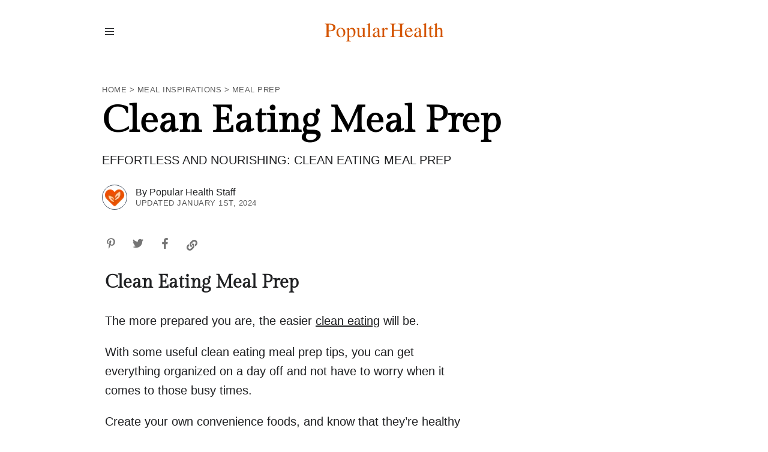

--- FILE ---
content_type: text/html
request_url: https://popularhealth.com/clean-eating-meal-prep/
body_size: 18144
content:
<!DOCTYPE html><html lang="en"><head><meta charSet="utf-8"/><meta http-equiv="x-ua-compatible" content="ie=edge"/><meta name="viewport" content="width=device-width, initial-scale=1, shrink-to-fit=no"/><meta name="generator" content="Gatsby 5.13.1"/><meta data-react-helmet="true" name="referrer" content="origin"/><meta data-react-helmet="true" name="robots" content="max-image-preview:large"/><meta data-react-helmet="true" name="robots" content="max-video-preview:-1"/><meta data-react-helmet="true" name="robots" content="max-snippet:-1"/><meta data-react-helmet="true" property="og:type" content="article"/><meta data-react-helmet="true" property="og:title" content="Clean Eating Meal Prep"/><meta data-react-helmet="true" name="twitter:title" content="Clean Eating Meal Prep"/><meta data-react-helmet="true" property="og:description" content="Discover the ultimate guide to clean eating meal prep, making healthy and delicious meals a breeze. Simplify your routine and fuel your body with wholesome ingredients."/><meta data-react-helmet="true" name="twitter:description" content="Discover the ultimate guide to clean eating meal prep, making healthy and delicious meals a breeze. Simplify your routine and fuel your body with wholesome ingredients."/><style data-href="/styles.f76b6674f3006f39904e.css" data-identity="gatsby-global-css">@font-face{font-display:swap;font-family:Gilda Display;font-style:normal;font-weight:400;src:url(/static/gilda-display-latin-ext-400-normal-a1eb90f114f24d28760dd0053fbd5afb.woff2) format("woff2"),url(/static/gilda-display-latin-ext-400-normal-7a36fceff6db0fc77e643e4229f988e0.woff) format("woff");unicode-range:u+0100-02af,u+0304,u+0308,u+0329,u+1e00-1e9f,u+1ef2-1eff,u+2020,u+20a0-20ab,u+20ad-20cf,u+2113,u+2c60-2c7f,u+a720-a7ff}@font-face{font-display:swap;font-family:Gilda Display;font-style:normal;font-weight:400;src:url(/static/gilda-display-latin-400-normal-4de1ec1cead9385118687f72f08b52c3.woff2) format("woff2"),url(/static/gilda-display-latin-400-normal-665196ab282eb20641986c58815f31ba.woff) format("woff");unicode-range:u+00??,u+0131,u+0152-0153,u+02bb-02bc,u+02c6,u+02da,u+02dc,u+0304,u+0308,u+0329,u+2000-206f,u+2074,u+20ac,u+2122,u+2191,u+2193,u+2212,u+2215,u+feff,u+fffd}.search-bar-module--searchBar--9249c{height:60px;margin:40px auto 60px;max-width:600px;position:relative;width:100%}.search-bar-module--searchForm--855fa{background-color:#fff;border:2px solid #4d5a6a;border-radius:99px;font-size:17px;height:60px;position:absolute;text-align:left;width:100%}.search-bar-module--searchInput--71a91{background:0 0;border:0;float:left;font-size:18px;margin:0;padding:20px 25px;position:absolute;vertical-align:baseline;width:calc(100% - 150px)}.search-bar-module--searchButton--4e722{background:#ddd;border:none;border-radius:99px;cursor:pointer;float:right;font-size:17px;margin:5px 7px 0 0;padding:15px 18px}.search-bar-module--searchButton--4e722:hover{background:#bbb}.header-module--root--b8783{background-color:#fff;position:relative;position:fixed;top:0;top:-75px;width:100%;z-index:100}.header-module--rootSpacer--a6841{height:100px}.header-module--header--f0f91{background-color:#fff}.header-module--navButton--4200a{flex:1 1}.header-module--navButtonSearch--716f8{flex:1 1;text-align:right}.header-module--wrapper--8987f{box-sizing:border-box;display:flex;margin:0 auto;max-width:960px;min-height:45px;padding:0}@media (min-width:675px){.header-module--wrapper--8987f{padding:1.5em 0}}.header-module--wrapperWithTopMenu--3f143{box-sizing:border-box;display:flex;margin:0 auto;max-width:960px;min-height:45px;padding:0}@media (min-width:675px){.header-module--wrapperWithTopMenu--3f143{padding:1.5em 0}}.header-module--topMenu--2ce52{flex:1 1;margin:auto;text-align:right}.header-module--topMenuItems--25cc4{float:right;margin:auto}.header-module--topMenuItems--25cc4>ul{list-style:none;list-style-type:none;margin-block-end:0;margin-block-start:0}.header-module--topMenuItems--25cc4>ul>li{float:left;padding-left:16px;padding-right:10px}.header-module--topMenuItems--25cc4>ul>li>a{color:#757575;text-decoration:none}.header-module--topMenuItems--25cc4>ul>li>a:hover{text-decoration:underline}.header-module--brandingWithTopMenu--39de6{margin:auto}@media (max-width:700px){.header-module--topMenu--2ce52{display:none}.header-module--navButtonSearchWithTopMenu--af9a4{min-width:45px;text-align:right}}.header-module--logo--d8fa8{max-width:200px;position:relative}@media (max-width:280px){.header-module--logo--d8fa8{max-width:60vw}}.header-module--branding--d1d2b{flex:1 1;font-weight:600;margin:auto 5px;position:relative;text-align:center}.header-module--branding--d1d2b a{color:inherit;display:flex;justify-content:center;text-decoration:none}@media (hover:hover){.header-module--branding--d1d2b a:hover{text-decoration:none}}.header-module--toggleNavButton--4078f{-webkit-appearance:none;appearance:none;background:none;border:none;color:inherit;cursor:pointer;font-size:25px;margin:0;outline:none;padding:10px}.header-module--toggleNavButton--4078f svg{fill:inherit;display:block;transition:none!important}.header-module--nav--32c4a{background-color:#000;background-color:rgba(0,0,0,.95);display:none;height:100%;left:0;position:fixed;top:0;width:100%;z-index:1}.header-module--showNav--0c42f{display:block}.header-module--navSearch--eb22b{background-color:#000;background-color:rgba(0,0,0,.95);display:none;height:100%;left:0;position:fixed;top:0;width:100%;z-index:1}.header-module--overlaycontent--dcdb7{font-size:2em;margin:auto;position:relative;text-align:center;top:15%;width:80%}@media (min-width:675px){.header-module--overlaycontent--dcdb7{font-size:2.1em}}.header-module--overlaycontent--dcdb7 a{color:#faebd7;text-decoration:none}.header-module--overlaycontent--dcdb7 li{color:#faebd7}.header-module--overlaycontent--dcdb7 ul{list-style:none;margin:0;padding:0}@media (hover:hover){.header-module--overlaycontent--dcdb7 ul li a:hover{text-decoration:none}}.header-module--closebtn--ac01e{color:#fff;cursor:pointer;font-size:1.5em;padding:5%;position:absolute;text-align:right;width:90%}.header-module--closebtn--ac01e:hover{color:#ccc}.header-module--showNavSearch--4e519{display:block}.header-module--searchInput--1e8ad{background:#fff;border:none;float:left;font-size:17px;padding:15px;width:70%}.header-module--searchInput--1e8ad:hover{background:#f1f1f1;max-width:960px}.header-module--searchButton--9c6d2{background:#ddd;border:none;cursor:pointer;float:left;font-size:17px;padding:15px;width:20%}.header-module--searchButton--9c6d2:hover{background:#bbb}.container-module--root--f44f2{box-sizing:border-box;margin:0 auto;max-width:960px;padding:0 10px}.footer-module--root--19b48{color:#757575;margin:auto;padding-bottom:60px!important;padding-top:60px!important}.footer-module--menu--b9d64{margin:auto;text-align:center}.footer-module--copyright--01a60{flex:1 1;font-size:small;margin-top:100px;padding:10px;text-align:center}.footer-module--logo--58c77{text-align:center}.footer-module--menu--b9d64>ul{-webkit-padding-start:0;list-style-type:none;margin-block-end:0;margin-block-start:0;padding:0}.footer-module--menu--b9d64>ul>li{float:none;margin:auto;padding:0}.footer-module--menu--b9d64>ul>li>a{color:#757575;line-height:1.9em;text-decoration:none}.footer-module--menu--b9d64>ul>li>a:hover{color:#000;text-decoration:underline}@media (min-width:950px){.footer-module--root--19b48{display:flex;gap:2em}.footer-module--menu--b9d64{margin:0}.footer-module--logo--58c77{margin:auto 0}.footer-module--menu--b9d64>ul>li{float:left;padding-right:20px}.footer-module--copyright--01a60{margin-top:0;text-align:right}}html{font-family:-apple-system,BlinkMacSystemFont,sans-serif;font-size:1.25em;line-height:1.625}body{-webkit-font-smoothing:antialiased;background:#fff;color:#202123;margin:0}li{line-height:1.5em}p{overflow:hidden}h1{line-height:1.5em}h2,h3{font-family:Gilda Display,sans-serif;line-height:1.5em}.contact-module--root--79d5b{display:flex;gap:2em}.contact-module--root--79d5b>div{margin-bottom:3em;padding:20px}.contact-module--contactCard--ef995{border:var(--bs-card-border-width) solid var(--bs-card-border-color);border-radius:var(--bs-card-border-radius);box-shadow:0 .375rem 1.5rem 0 rgba(140,152,164,.13)}.contact-module--col--46933{width:100%}.contact-module--row--9d1b2{display:flex;gap:1em}.contact-module--box--38778{box-sizing:border-box;margin-bottom:1rem!important}.contact-module--formcontrol--e7415{border:.0625rem solid rgba(33,50,91,.1);border-radius:.3125rem;box-sizing:border-box;font-size:1rem;padding:.75rem 1rem;width:100%}.contact-module--contactButton--560f8{background-color:#377dff;border:0;border-radius:.3125rem;color:#fff;font-size:1.2rem;padding:.75rem 1rem;width:100%}.contact-module--contactButton--560f8:hover{background-color:#2f6ad9;box-shadow:0 4px 11px rgba(55,125,255,.35);cursor:pointer}@media (max-width:700px){.contact-module--root--79d5b,.contact-module--row--9d1b2{display:block}}.contact-module--error--99838{color:purple}.contact-module--error--99838,.contact-module--success--c852e{max-width:400px;text-align:center;width:100vw}.article-social-module--root--8d2a8{color:#757575;display:flex;margin-top:30px}.article-social-module--root--8d2a8 svg:hover{color:var(--colorAccentLight)}.article-social-module--socialButton--14b38{background-color:#fff;border:none}.article-social-module--socialIcon--b4654{color:#757575;padding:7px 15px 0 0}.article-social-module--socialIcon--b4654:hover{cursor:pointer}.article-social-module--socialComments--51001{margin:0}.article-social-module--socialCommentsLink--ff7c0{color:#757575;font-size:medium;text-decoration:none}.article-social-module--socialShareCount--675da{font-size:medium;padding:5px 0 0}.article-social-module--socialSpacer--8500f{padding:0 10px}.breadcrumb-module--breadcrumbSection--d11c4{color:#595959;font-size:.625rem;font-weight:300;letter-spacing:.5px;margin:35px 0 5px;overflow-x:hidden;overflow-y:hidden;text-transform:uppercase;white-space:nowrap}.breadcrumb-module--breadcrumbLink--fa7a0{color:#595959;padding:10px 0;text-decoration:none}.related-pages-module--root--339ec{margin:2em auto auto;max-width:940px}.related-pages-module--related_pages--12426{-ms-overflow-style:none;margin:0 0 2em;overflow-x:scroll;padding:0 .9em;scrollbar-width:none}.related-pages-module--related_pages--12426::-webkit-scrollbar{display:none}.related-pages-module--listItem--266e0{font-size:.875rem;line-height:1.2;max-width:170px;overflow:hidden;width:33vw}.related-pages-module--listItem--266e0 a{color:inherit;display:inline-block;padding:.5rem 0;text-decoration:none}@media (hover:hover){.related-pages-module--listItem--266e0 a:hover{text-decoration:underline}}.related-pages-module--listItem--266e0:last-child{padding-right:.9em}.related-pages-module--headline--34a34{font-size:.875rem;font-weight:600;letter-spacing:.5px;line-height:1.2;margin:3rem 0 1rem;padding:0 .9em;text-transform:uppercase}@media (min-width:950px){.related-pages-module--headline--34a34,.related-pages-module--related_pages--12426{padding:0}.related-pages-module--listItem--266e0:last-child{padding-right:0}}@media (min-width:675px){.related-pages-module--hScroll--3efc5{width:auto}}.related-pages-module--grid--b409c{grid-gap:1.3em;display:grid;grid-template-columns:1fr 1fr 1fr 1fr 1fr;list-style:none;margin:0;padding:0}@media (min-width:675px){.related-pages-module--grid--b409c{grid-template-columns:1fr 1fr 1fr 1fr 1fr}}.related-pages-module--link--7ab74 div{margin-bottom:10px}.article-header-module--hero--36e06{margin:auto;max-width:1200px;text-align:center}.article-header-module--heroImageCopyright--5a31d{font-size:small;text-align:right;text-transform:uppercase}@media (max-width:1200px){.article-header-module--heroImageCopyright--5a31d{font-size:x-small;margin-right:5px}}.article-header-module--title--bd0f9{color:#000;font-family:Gilda Display,sans-serif;font-size:3.1em;line-height:1.2em;margin-block-start:0;margin-bottom:.2em;overflow:hidden}@media (max-width:500px){.article-header-module--title--bd0f9{font-size:2.5em}}.article-header-module--svg1--02cce{fill-opacity:.05}.article-header-module--svg2--85f68{fill-opacity:.1}.article-header-module--pageHeader--d32ad{box-sizing:border-box}.article-header-module--pageSubHeader--53593{box-sizing:border-box;margin:0 auto;max-width:960px;padding:10px}.article-header-module--authors--0fc76{align-items:center!important;margin:0 auto}.article-header-module--avatars--b6d64{float:left;margin-right:.7rem!important}.article-header-module--avatar--289e1{border:1px solid #4d5a6a;border-radius:50%;display:inline-block;overflow:hidden;width:40px}.article-header-module--avatar--289e1:not(:first-child){margin-left:-10px}.article-header-module--mediaBody--17fd0{flex:1 1;font-size:.8em;line-height:1.2em;padding-top:3px}.article-header-module--mediaBody--17fd0 a{color:#202123;text-decoration:none}.article-header-module--avatar--289e1 img{display:block;width:100%}.article-header-module--dateBlock--39293{color:#595959;display:block;font-size:.625rem;font-weight:300;letter-spacing:.5px;overflow-y:hidden;text-transform:uppercase;white-space:nowrap}.article-header-module--executive_summary--2cd25{border:1px solid #ccc!important;border-radius:8px;color:#595959;font-size:smaller;margin-top:2em;padding:0 2em;padding-inline-start:20px}.article-header-module--executive_summary--2cd25 li,.article-header-module--executive_summary--2cd25 ul{margin-bottom:10px;margin-left:10px;padding-inline-start:0}.article-header-module--subtitle--138a4{margin-bottom:15px;text-transform:uppercase}.article-comments-module--root--42098{border-top:1px solid #d3d3d3;margin-top:2em;padding-top:1em}.article-comments-module--title--07900{margin-bottom:1em;text-align:center}.article-comments-module--commentFormTitle--d8f65{box-sizing:border-box;font-size:1.5em;padding-top:2em;text-align:center}.article-comments-module--col--9870c{width:100%}.article-comments-module--row--db30d{display:flex;gap:1em}.article-comments-module--box--12e6b{box-sizing:border-box;margin-bottom:1rem!important}.article-comments-module--formcontrol--ef4e3{border:.0625rem solid rgba(33,50,91,.1);border-radius:.3125rem;box-sizing:border-box;font-size:1rem;padding:.75rem 1rem;width:100%}.article-comments-module--contactButton--9de75{background-color:#0d6efd;border:0;border-radius:.3125rem;color:#fff;font-size:1.2rem;padding:.75rem 1rem;width:100%}.article-comments-module--contactButton--9de75:hover{background-color:#0b5ed7;box-shadow:0 4px 11px rgba(55,125,255,.35);cursor:pointer}@media (max-width:700px){.article-comments-module--root--42098,.article-comments-module--row--db30d{display:block}}.article-comments-module--error--6cb1e{color:purple;text-align:center;width:100%}.article-comments-module--success--c9fb0{text-align:center;width:100%}.about-sidecallout-module--root--71220{padding-bottom:20px;text-align:center}.about-sidecallout-module--callout--bfd8a{border-radius:0 0 35px 35px;margin:auto;max-width:450px;text-align:center;width:100%}.about-sidecallout-module--callout_text--813f5{color:#595959;font-size:1rem;padding:0 40px 20px}.about-sidecallout-module--callout_text--813f5 a:link{text-decoration:underline!important}.about-sidecallout-module--hero--815e2{border:5px solid #fff;border-radius:50%;display:inline-block;margin:20px 20px 0;max-width:200px;overflow:hidden}@media (max-width:770px){.about-sidecallout-module--callout--bfd8a{padding-top:50px}.about-sidecallout-module--hero--815e2{max-width:40%}}.article-wrapper-module--root--e3931{display:flex;justify-content:center;margin:auto auto 25px;max-width:1200px}.article-wrapper-module--main--85edd{align-items:flex-end;display:flex;flex-direction:column;width:755px}.article-wrapper-module--main--85edd li{margin-bottom:.5em}.article-wrapper-module--main--85edd>*{max-width:635px;width:100%}.article-wrapper-module--main--85edd>*>*{margin-left:15px;margin-right:15px}.article-wrapper-module--rightPanel--ed36a{margin-left:0;width:445px}.article-wrapper-module--rightPanelPadded--fdb8b{display:flex;flex-flow:column;height:100%;padding:0 .9em}.article-wrapper-module--rightPanelPadded--fdb8b a{color:#4d5a6a;text-decoration:none}.article-wrapper-module--rightPanelPadded--fdb8b a:hover{text-decoration:underline}.article-wrapper-module--rightPanelPadded--fdb8b a:active{color:#4d5a6a}.article-wrapper-module--stickableArea--c8429{align-items:flex-start;display:flex;height:100%;width:100%}.article-wrapper-module--nonstickyMenu--f024c{align-self:flex-start;display:none;top:10px;width:100%}.article-wrapper-module--desktopOnly--0b526{display:none}@media (min-width:700px){.article-wrapper-module--desktopOnly--0b526,.article-wrapper-module--nonstickyMenu--f024c{display:block}}.article-wrapper-module--stickyMenu--9c242{align-self:flex-start;position:sticky;top:10px;width:100%}.article-wrapper-module--stickableArea--c8429{width:300px}.article-wrapper-module--adSpace300x--d4a76{display:none}@media (min-width:330px){.article-wrapper-module--adSpace300x--d4a76{background-color:#757575;color:#fff;display:block;font-size:x-small;margin-top:10px;min-height:250px;text-align:center;text-transform:uppercase;width:300px}}.article-wrapper-module--adSpace250x--7f79e{display:none}@media (max-width:329px){.article-wrapper-module--adSpace250x--7f79e{background-color:#757575;color:#fff;display:block;font-size:x-small;margin-top:10px;min-height:250px;text-align:center;text-transform:uppercase;width:250px}.article-wrapper-module--stickableArea--c8429{width:250px}}.article-wrapper-module--heroAd--bf30a{color:#fff;display:block;font-size:x-small;margin:auto auto 10px;min-height:90px;text-align:center;width:100%}.article-wrapper-module--betweenArticlesAd--07c32,.article-wrapper-module--segmentAd--e2120{color:#fff;display:block;font-size:x-small;margin:auto auto 10px;min-height:240px;text-align:center;width:100%}.article-wrapper-module--heroMiniAd--eafd1{display:none;margin:auto auto 10px;text-align:center;width:100%}.article-wrapper-module--heroMiniAd--eafd1>*{margin:auto}.article-wrapper-module--adSpace970x250--63d44{display:none}@media (min-width:990px){.article-wrapper-module--adSpace970x250--63d44{background-color:#757575;color:#fff;display:block;font-size:x-small;margin:auto;min-height:90px;text-transform:uppercase;width:970px}}.article-wrapper-module--adSpace728x90--4f807{display:none}@media (min-width:748px) and (max-width:989px){.article-wrapper-module--adSpace728x90--4f807{background-color:#757575;color:#fff;display:block;font-size:x-small;height:90px;margin:auto;text-transform:uppercase;width:728px}}@media (max-width:700px){.article-wrapper-module--root--e3931{display:block}.article-wrapper-module--heroAd--bf30a{display:none}.article-wrapper-module--heroMiniAd--eafd1{display:block}.article-wrapper-module--main--85edd{width:100%}.article-wrapper-module--main--85edd>*{max-width:700px}.article-wrapper-module--stickyMenu--9c242>*{margin-left:0;margin-right:0;text-align:center}.article-wrapper-module--stickableArea--c8429{margin:auto;width:100%}.article-wrapper-module--rightPanel--ed36a{width:100%}}.article-wrapper-module--subMenu--69fc2{text-align:left}.article-wrapper-module--rightSubmenu--e5625{font-size:x-small;margin-bottom:0;text-transform:uppercase}.article-wrapper-module--listItem--61ebf{color:#000;font-size:.85em;line-height:1.2em;padding:5px 0}.article-wrapper-module--listItem--61ebf a:link{line-height:1.2em;padding:5px 0}.article-wrapper-module--similarPages--d9910{list-style-type:none;margin-top:3px;padding-left:0}.article-wrapper-module--relatedTopics--0e0f5{column-count:2;-webkit-columns:2;-moz-columns:2;list-style-type:none;margin-top:8px;padding-left:0}@media (max-width:1220px){.article-wrapper-module--main--85edd{width:100%}}@media (min-width:770px) and (max-width:1220px){.article-wrapper-module--rightPanel--ed36a{width:340px}}@media (min-width:770px){.article-wrapper-module--rightPanelPadded--fdb8b{width:300px}}.article-wrapper-module--readMoreLink--11895{display:block;font-size:.85em}.article-wrapper-module--readMoreImage--018b2{float:left;margin-right:.5em;max-width:70px}.article-wrapper-module--readMoreTitle--95e51{display:inline}.author-images-module--authors--30ee9{align-items:center!important;margin:0 auto}.author-images-module--avatars--025ec{float:left;margin-right:1rem!important}.author-images-module--avatar--79f73{border-radius:50%;display:inline-block;overflow:hidden;width:50px}.author-images-module--mediaBody--793ff{flex:1 1;line-height:1.5em}.author-images-module--mediaBody--793ff a{color:#000;text-decoration:none}.author-images-module--avatar--79f73 img{display:block;opacity:.5;width:100%}.blog-post-preview-module--root--220b5{color:inherit;display:block;text-decoration:none}@media (min-width:370px){.blog-post-preview-module--inList--ae606{grid-gap:1em;display:grid;grid-template-columns:1fr 2fr}}.blog-post-preview-module--leadMediaThumb--cddc9{position:relative}.blog-post-preview-module--leadMediaThumb--cddc9 img{height:100%;left:0;object-fit:cover;position:absolute;top:0;width:100%}.blog-post-preview-module--title--5908e{display:block;font-size:1.17em;font-weight:700;line-height:1.3em;margin-bottom:.5em;margin-top:0}@media (hover:hover){.blog-post-preview-module--root--220b5:hover .blog-post-preview-module--title--5908e{text-decoration:underline}}.blog-post-preview-module--excerpt--ea68e{-webkit-line-clamp:3;-webkit-box-orient:vertical;color:#757575;display:-webkit-box;font-size:.9rem;line-height:1.3em;overflow:hidden;text-overflow:ellipsis}.blog-post-preview-module--excerpt--ea68e p{margin:.5em 0}.blog-post-preview-module--excerpt--ea68e strong{font-weight:600}@media(max-width:674px){.blog-post-preview-module--excerpt--ea68e{display:none}}.blog-post-preview-module--date--195c5{color:#4d5a6a;font-size:.875rem;line-height:1.5}.blog-post-preview-module--category--7e66a{color:#4d5a6a;font-size:.625rem;letter-spacing:.5px;line-height:1.5;text-transform:uppercase}.blog-post-preview-grid-module--root--dc70a{margin:1em 0 2em}.blog-post-preview-grid-module--headline--21dfc{font-size:.625rem;font-weight:600;letter-spacing:.5px;line-height:1.2;margin:2rem 0;text-transform:uppercase}.blog-post-preview-grid-module--grid--46111{display:grid;grid-template-columns:1fr;list-style:none;margin:0;padding:0}@media (min-width:675px){.blog-post-preview-grid-module--grid--46111{grid-gap:2em;grid-template-columns:1fr 1fr;grid-template-columns:1fr 1fr 1fr}}.blog-post-preview-grid-module--grid_two--f9903{display:grid;grid-template-columns:1fr;list-style:none;margin:0;padding:0}@media (min-width:675px){.blog-post-preview-grid-module--grid_two--f9903{grid-gap:2em;grid-template-columns:1fr 1fr}}.blog-post-preview-grid-module--grid_two--f9903 a{color:#202123;text-decoration:none}.blog-post-preview-grid-module--grid_four--62083{grid-gap:1em;display:grid;grid-template-columns:1fr 1fr;list-style:none;margin:1em 0 2em;padding:0}@media (min-width:675px){.blog-post-preview-grid-module--grid_four--62083{grid-template-columns:1fr 1fr 1fr;grid-template-columns:1fr 1fr 1fr 1fr}}.blog-post-preview-grid-module--browseMoreNav--6b0a4{margin-top:1rem;text-align:right}.blog-post-preview-grid-module--browseMoreNav--6b0a4>a{color:inherit;display:inline-block;padding:.5rem 0;text-decoration:none}.blog-post-preview-list-module--headline--37633{font-size:.625rem;font-weight:600;letter-spacing:.5px;line-height:1.2;margin:2rem 0;text-transform:uppercase}.blog-post-preview-list-module--grid--9a8c9{grid-column-gap:1em;grid-row-gap:2em;display:grid;grid-template-columns:1fr;list-style:none;margin:1em 0;padding:0}.blog-post-preview-list-module--browseMoreNav--265a1{margin-top:2rem;text-align:center}.blog-post-preview-list-module--browseMoreNav--265a1 a{color:inherit;display:inline-block;padding:.5rem 0;text-decoration:none}@media (hover:hover){.blog-post-preview-list-module--browseMoreNav--265a1 a:hover{text-decoration:underline}}.blog-post-preview-list-module--sectionFullwidth--af357{margin:auto;max-width:800px!important}.offer-module--root--007ee{display:flex}.offer-module--offer--bfb3d{display:block;width:100%}@media (min-width:675px){.offer-module--offer--bfb3d{display:flex}}.offer-module--offerImgDiv--79fcc{text-align:center}.offer-module--offerImg--4879f{max-height:350px;max-width:350px}.offer-module--offer_details--8ddec{align-self:center;display:flex;flex-direction:column;min-width:200px;text-align:center}@media (min-width:675px){.offer-module--offer_details--8ddec{text-align:left}}.offer-module--title--3f0b7{padding-left:10px}.offer-module--a_button--f4f04{padding:10px}.offer-module--a_button--f4f04 a{background:#ffa41c;border:1px solid #ff8f00;border-radius:20px;box-shadow:0 2px 5px 0 hsla(180,5%,84%,.5);color:#0f1111!important;cursor:pointer;font-family:Amazon Ember,Arial,sans-serif;font-size:13px;line-height:29px;padding:5px 50px;text-align:center;text-decoration:none;text-decoration:none!important;vertical-align:middle}.offer-module--a_button--f4f04 a:hover{background:#fa8900!important}.dynamic-zone-component-module--subheading--46a59{font-size:smaller;text-transform:uppercase}.dynamic-zone-component-module--relatedSection--33a9c{color:#585858;font-size:smaller;line-height:1.1em;margin-bottom:10px;text-transform:uppercase}.dynamic-zone-component-module--relatedLink--6013a{font-size:smaller}.dynamic-zone-component-module--sectionImageFigcaption--9197d{display:inline}.dynamic-zone-component-module--sectionImageFigcaption--9197d a{color:#000}.dynamic-zone-component-module--sectionImage--1503a{box-sizing:content-box;max-width:800px!important}.dynamic-zone-component-module--sectionImageCopyright--c93ba{font-size:small;text-align:right;text-transform:uppercase}.dynamic-zone-component-module--sourceHtml--7fec9{text-transform:none;white-space:nowrap}.dynamic-zone-component-module--sourceHtml--7fec9 a{color:#000;font-weight:600}@media (max-width:770px){.dynamic-zone-component-module--sectionImage--1503a{margin:auto}.dynamic-zone-component-module--sectionImageCopyright--c93ba{margin-right:.5em}}.dynamic-zone-component-module--sectionEmbeded--9979a{box-sizing:border-box;margin-bottom:20px;margin-top:20px;max-width:800px!important}.dynamic-zone-component-module--sectionEmbeded_old--2d39b iframe{aspect-ratio:1.8}.dynamic-zone-component-module--sectionEmbededHtml--c1251{box-sizing:border-box;margin-bottom:20px;margin-top:20px;max-width:800px!important}.dynamic-zone-component-module--sectionEmbededHtml--c1251>blockquote{margin:0 auto!important;width:auto!important}.dynamic-zone-component-module--listTitle--6f945{margin-block-end:0;position:relative;z-index:1}.dynamic-zone-component-module--dataTable--2d112{border:1px solid #d3d3d3;border-collapse:collapse;border-spacing:0;margin:20px 0 10px;width:100%}.dynamic-zone-component-module--dataTable--2d112 td{padding:10px}.dynamic-zone-component-module--dataTableHeader--8dccb{background-color:#d3d3d3;padding:10px}.dynamic-zone-component-module--dataTableRow--bd9c8{border-bottom:1px solid #d3d3d3;padding:10px}.dynamic-zone-component-module--dataTableRow--bd9c8:hover{background-color:#d6eeee}.dynamic-zone-component-module--dataTableFooter--b8420{font-size:x-small;text-align:right;text-transform:uppercase}.dynamic-zone-component-module--dataChart--a42da{height:400px;max-width:800px!important;width:100%}.dynamic-zone-component-module--sectionPlot--e59d7{margin:20px auto;max-width:800px!important}.dynamic-zone-component-module--tdCenter--10d6a{text-align:center}.dynamic-zone-component-module--tdRight--1ad86{padding-right:45px;text-align:right}.dynamic-zone-component-module--tdLeft--96dcf{text-align:left}.dynamic-zone-component-module--aboutEntity--3f19b{align-items:center;display:flex;gap:1em;justify-content:flex-start;width:100%}.dynamic-zone-component-module--aboutEntityName--49308{font-size:1.5em;line-height:1.1em}@media(max-width:500px){.dynamic-zone-component-module--aboutEntity--3f19b{display:block}.dynamic-zone-component-module--aboutEntity--3f19b>figure{margin:auto}}.dynamic-zone-component-module--aboutEntity--3f19b>div{text-align:center;width:100%}.dynamic-zone-component-module--numberedTitleDiv--68f90{display:inline-block;padding-top:60px;position:relative}.dynamic-zone-component-module--backgroundNumber--0207a{color:rgba(0,0,0,.1);font-family:Gilda Display,sans-serif;font-size:90px;font-weight:600;left:0;position:absolute;top:60px;transform:translate(-20px,-55%);z-index:-1}.index-module--hero--46c7b{text-align:center}.index-module--hero--46c7b h2{font-family:Gilda Display,sans-serif;font-size:2em;line-height:1.2em;margin-bottom:10px}.index-module--hero--46c7b a{color:#000;text-decoration:none}.index-module--hero--46c7b a:hover{text-decoration:underline}.index-module--featuredPages--24bbe{margin:auto;max-width:1200px;position:block}.index-module--heroImage--f9220{min-height:250px}.index-module--listPages--7e8b5{column-count:1;-webkit-columns:1;-moz-columns:1;margin-left:-15px}@media (min-width:675px){.index-module--listPages--7e8b5{column-count:3;-webkit-columns:3;-moz-columns:3;margin-right:10px}}.index-module--listPages--7e8b5 a{color:#202123;text-decoration:none}.index-module--listPages--7e8b5 a:hover{text-decoration:underline}.index-module--listPages--7e8b5 li{line-height:2.1ch;margin-bottom:12px}.index-module--latestPages--c2f8f{margin-top:35px}.index-module--latestPages--c2f8f span{font-size:.875rem;font-weight:600;letter-spacing:.5px;line-height:1.2;margin:3rem 0 1rem;text-transform:uppercase}.index-module--latestPages--c2f8f a{text-decoration:underline}.index-module--morePages--2eaf2 a{font-weight:600;text-decoration:none}.index-module--grid_two--76a36{display:grid;grid-template-columns:1fr;list-style:none;margin:0;padding:0}@media (min-width:675px){.index-module--grid_two--76a36{grid-gap:2em;grid-template-columns:1fr 1fr}}.index-module--grid_two--76a36 a{color:#202123;text-decoration:none}.entity-module--hero--8e525{margin:auto;max-width:1200px;text-align:center}.entity-module--heroImageCopyright--d43c5{font-size:small;text-align:center;text-transform:uppercase}.entity-module--headline--ed5a9{font-size:.875rem;font-weight:600;letter-spacing:.5px;line-height:1.2;margin:3rem 0 1rem;text-transform:uppercase}.entity-module--headerCentered--56e4b{margin:35px auto 20px;max-width:600px;text-align:center}.entity-module--headerCentered--56e4b a{text-decoration:none}.entity-module--headerCentered--56e4b a:hover{text-decoration:underline}.entity-module--title--c29c1{font-size:2.3em;line-height:1em;margin-block-start:.2em;margin-bottom:0}.entity-module--contributedPages--55459{color:#000}.entity-module--listPages--f0081{column-count:2;-webkit-columns:2;-moz-columns:2;margin-left:-15px}.entity-module--listPages--f0081 a{color:#202123;text-decoration:none}.entity-module--listPages--f0081 a:hover{text-decoration:underline}.entity-module--listPages--f0081 li{line-height:2.1ch;margin-bottom:12px}.latest_template-module--grid--b31ab{grid-column-gap:1em;grid-row-gap:2em;display:grid;grid-template-columns:1fr;list-style:none;margin:1em 0;padding:0}.latest_template-module--grid--b31ab>li>a>div:first-child{text-align:right}.latest_template-module--grid--b31ab>li>a>div:last-child{align-self:center}.latest_template-module--li--eaf27{margin-bottom:1em}.latest_template-module--li--eaf27 a{color:#202123;text-decoration:none}.latest_template-module--li--eaf27 a:hover{text-decoration:underline}.latest_template-module--column--8a8d3{box-sizing:border-box;float:left;padding:10px;width:50%}.latest_template-module--row--38c14:after{box-sizing:border-box;clear:both;content:"";display:table}@media screen and (max-width:600px){.latest_template-module--column--8a8d3{width:100%}}.latest_template-module--morePages--66ec7{color:#000;font-weight:300;margin-top:2em;text-align:center;text-decoration:underline}.offer-affiliatenotice-module--affiliateNotice--e54f1{font-size:small;margin-bottom:10px;text-transform:uppercase}.offer-affiliatenotice-module--affiliateNotice--e54f1 a{color:#000;text-decoration:none}.offer-affiliatenotice-module--affiliateNotice--e54f1 a:hover{color:#156dff;text-decoration:underline}.blog-post-module--root--371ff a{color:Var(--colorAccent)}.blog-post-module--hero--8ac76{margin:auto;max-width:1200px;text-align:center}.blog-post-module--title--52de4{font-size:2.3em;line-height:1.1em;margin-block-start:.5em;margin-bottom:0;overflow:hidden}.blog-post-module--post_header--870fc{line-height:0}.blog-post-module--toc--97cea{color:#757575;font-size:.75em;font-weight:700;padding:1em 1em 1em 0;text-transform:uppercase}.blog-post-module--toc_list--65e62{font-size:.8em;list-style-type:none;margin-block-start:.5em;padding-left:0}.blog-post-module--toc_list--65e62 li{padding-bottom:.5em}.blog-post-module--toc_list--65e62 a{color:#4d5a6a}.blog-post-module--centeredAd--265a6{text-align:center}.blog-post-module--sectionFullwidth--91953{margin:auto;max-width:800px!important;min-height:300px;width:100%}.blog-post-module--sectionFullwidth250h--44c25{align-items:flex-start;display:flex;margin:auto;max-width:800px!important;min-height:350px;width:100%}.blog-post-module--sectionFullwidthFloater--6bfdd{align-self:flex-start;position:sticky;top:0;width:100%}.article-header-infinite-module--hero--c5ca5{margin:0 auto;max-width:1200px;text-align:center}.article-header-infinite-module--title--c8d24{color:#000;font-size:2.3em;line-height:1.1em;margin-block-start:.2em;margin-bottom:0;overflow:hidden}.article-header-infinite-module--svg1--bb726{fill-opacity:.05}.article-header-infinite-module--svg2--2a1d9{fill-opacity:.1}.article-header-infinite-module--breadcrumb--d32a4{color:#595959;font-size:.625rem;letter-spacing:.5px;margin:0;padding-top:4em;text-transform:uppercase}.article-header-infinite-module--breadcrumb_link--6afba{color:#595959;padding:10px 0;text-decoration:none}.article-header-infinite-module--pageSubHeader--768e2{box-sizing:border-box;margin:10px auto;max-width:960px;padding:0 10px}.article-header-infinite-module--authors--f9d50{align-items:center!important;margin:0 auto}.article-header-infinite-module--avatars--794df{float:left;margin-right:1rem!important}.article-header-infinite-module--avatar--4a41c{border:1px solid #4d5a6a;border-radius:50%;display:inline-block;overflow:hidden;width:50px}.article-header-infinite-module--mediaBody--a7f07{flex:1 1;line-height:1.5em}.article-header-infinite-module--mediaBody--a7f07 a{color:#000;text-decoration:none}.article-header-infinite-module--avatar--4a41c img{display:block;width:100%}.article-header-infinite-module--dateBlock--f36d8{color:#595959;display:block;font-size:.875rem}.blog-post-infinite-module--hero--c0e86{margin:0 auto;max-width:755px!important;text-align:center}.blog-post-infinite-module--title--c7590{font-size:2.3em;line-height:1.1em;margin-block-start:.2em;overflow:hidden}.blog-post-infinite-module--adPlaceholder--066b9{background-color:#ccc;height:300px;margin:auto;text-align:center;width:300px}.blog-post-infinite-module--centeredAd--d6820{text-align:center}.blog-post-infinite-module--betweenArticlesAd--bc060{color:#fff;display:block;font-size:x-small;margin:auto auto 10px;min-height:240px;text-align:center;width:100%}.blog-post-infinite-module--toc--48012{color:#757575;font-size:.75em;font-weight:700;padding:1em 1em 1em 0;text-transform:uppercase}.blog-post-infinite-module--toc_list--c8179{font-size:.8em;list-style-type:none;margin-block-start:.5em;padding-left:0}.blog-post-infinite-module--toc_list--c8179 li{padding-bottom:.5em}.blog-post-infinite-module--toc_list--c8179 a{color:#4d5a6a}.webStory-module--root--851e7{font-family:sans-serif}amp-story-page{background:#fff}amp-story-page h1{color:Var(--colorAccentLight);font-family:Gilda Display,sans-serif;font-size:1.8em;line-height:1.2em}amp-story-page p{-webkit-line-clamp:4;-webkit-box-orient:vertical;color:#fff;display:-webkit-box;overflow:hidden;text-overflow:ellipsis}amp-story-grid-layer{align-items:center;justify-items:center}.webStory-module--title--c8f2f{font-size:2.5em;line-height:1.2em}.webStory-module--maxWidth--e66ab{margin-bottom:10vh;max-height:25vh;max-width:750px;width:100%}.webStory-module--finalCTA--20cb0{--initial-opacity:1;--initial-transform:translate3d(0px,305.34461%,0);background-color:azure;border-radius:25px;color:#000;margin:auto;padding:20px;text-align:center}.webStory-module--finalCTA--20cb0 h1{font-weight:600;margin:20px 0}.webStory-module--finalCTA--20cb0 p{color:#000;text-transform:uppercase}.webStory-module--figure--40db5{margin:20px;max-height:50vh;max-width:50vw}.webStory-module--centerScreen--b5e3b{align-items:center;display:flex;justify-content:center;max-width:400px;min-height:100%;text-align:center}</style><title data-react-helmet="true">Clean Eating Meal Prep - Popular Health</title><script data-react-helmet="true" type="application/ld+json">
        {"@context":"https://schema.org","@graph":[{"@type":"WebSite","@id":"https://popularhealth.com#website","url":"https://popularhealth.com","name":"Popular Health","description":"A comprehensive online resource providing the latest insights, information, and expert advice on a wide range of health topics to help individuals make informed decisions about their well-being.","inLanguage":"en-US"},{"@type":"WebPage","@id":"https://popularhealth.com/clean-eating-meal-prep/#webpage","url":"https://popularhealth.com/clean-eating-meal-prep/","name":"Clean Eating Meal Prep","about":{"@type":"Thing","name":"clean eating meal prep"},"mainContentOfPage":{"@type":"WebPageElement","xpath":"//*[@id='mainContentOfPage']"},"datePublished":"2023-12-09T17:48:47.015Z","dateModified":"2024-01-01T08:31:32.993Z","description":"Discover the ultimate guide to clean eating meal prep, making healthy and delicious meals a breeze. Simplify your routine and fuel your body with wholesome ingredients.","isPartOf":{"@id":"https://popularhealth.com#website"},"breadcrumb":{"@id":"https://popularhealth.com/clean-eating-meal-prep/#breadcrumb"},"inLanguage":"en-US","potentialAction":[{"@type":"ReadAction","target":["https://popularhealth.com/clean-eating-meal-prep/"]}]},{"@type":"BreadcrumbList","@id":"https://popularhealth.com/clean-eating-meal-prep/#breadcrumb","itemListElement":[{"@type":"ListItem","position":1,"item":{"@type":"WebSite","@id":"https://popularhealth.com#website","url":"https://popularhealth.com","name":"Popular Health"}},{"@type":"ListItem","position":2,"item":{"@type":"WebPage","@id":"https://popularhealth.com/clean-eating-meal-prep/#webpage","url":"https://popularhealth.com/clean-eating-meal-prep/","name":"clean eating meal prep","hasPart":{"@id":"https://popularhealth.com/clean-eating-meal-prep/#article","@type":"Article"}}}]}]}</script><script data-react-helmet="true" type="application/ld+json">
        {
          "@id":"https://popularhealth.com/clean-eating-meal-prep/#article",
          "@context" : "http://schema.org",
          "@type" : "Article",
          "isPartOf": {"@type":"WebPage","@id":"https://popularhealth.com/clean-eating-meal-prep/"},
          "name" : "Clean Eating Meal Prep",
          
        "author" : {
          "@context": "https://schema.org",
          "@type": "Person",
          "image": "https://popularhealth.com/static/f737b3cbe126ae74b75689d2e9de8fc6/d7d2c/popularhealth_fbf8760aa1.png",
          "name": "Popular Health Staff",
          
          "url": "https://popularhealth.com/about/staff/"
        },
          "datePublished" : "2023-12-09",
          "dateModified": "2024-01-01T08:31:32.993Z",
          
          
          "about": "clean eating meal prep",
          "headline": "Clean Eating Meal Prep",
          "image":{"@id":"https://popularhealth.com/static/cbd84899f448f4d1b342753ffebd57b8/Clean_Eating_Prep_99ca44e77b.jpg"},
          
          "url" : "https://popularhealth.com/clean-eating-meal-prep/",
          "publisher" : {
            "@type" : "Organization",
            "name" : "Popular Health",
            "url" : "https://popularhealth.com"
          }
        }</script><script data-react-helmet="true" type="text/javascript">
        window.dataLayer = window.dataLayer || [];
        function gtag(){dataLayer.push(arguments);}
        gtag('js', new Date());
        gtag('config', 'G-LRRQTKS33S');</script><link rel="alternate" type="application/rss+xml" title="Popular Health" href="/rss.xml"/><link rel="sitemap" type="application/xml" href="/sitemap/sitemap-index.xml"/><link rel="canonical" href="https://popularhealth.com/clean-eating-meal-prep/" data-baseprotocol="https:" data-basehost="popularhealth.com"/><style>.gatsby-image-wrapper{position:relative;overflow:hidden}.gatsby-image-wrapper picture.object-fit-polyfill{position:static!important}.gatsby-image-wrapper img{bottom:0;height:100%;left:0;margin:0;max-width:none;padding:0;position:absolute;right:0;top:0;width:100%;object-fit:cover}.gatsby-image-wrapper [data-main-image]{opacity:0;transform:translateZ(0);transition:opacity .25s linear;will-change:opacity}.gatsby-image-wrapper-constrained{display:inline-block;vertical-align:top}</style><noscript><style>.gatsby-image-wrapper noscript [data-main-image]{opacity:1!important}.gatsby-image-wrapper [data-placeholder-image]{opacity:0!important}</style></noscript><script type="module">const e="undefined"!=typeof HTMLImageElement&&"loading"in HTMLImageElement.prototype;e&&document.body.addEventListener("load",(function(e){const t=e.target;if(void 0===t.dataset.mainImage)return;if(void 0===t.dataset.gatsbyImageSsr)return;let a=null,n=t;for(;null===a&&n;)void 0!==n.parentNode.dataset.gatsbyImageWrapper&&(a=n.parentNode),n=n.parentNode;const o=a.querySelector("[data-placeholder-image]"),r=new Image;r.src=t.currentSrc,r.decode().catch((()=>{})).then((()=>{t.style.opacity=1,o&&(o.style.opacity=0,o.style.transition="opacity 500ms linear")}))}),!0);</script></head><body><div id="___gatsby"><div style="outline:none" tabindex="-1" id="gatsby-focus-wrapper"><header><div class="header-module--header--f0f91"><div class="header-module--wrapper--8987f" id="navbar"><div class="header-module--navButton--4200a"><button aria-label="Toggle Menu On Off" class="header-module--toggleNavButton--4078f"><svg viewBox="0 0 25 25" fill="none" xmlns="http://www.w3.org/2000/svg" preserveAspectRatio="xMidYMid" width="1em" height="1em"><path d="M5 7.5H20" stroke="currentColor"></path><path d="M5 12.5H20" stroke="currentColor"></path><path d="M5 17.5H20" stroke="currentColor"></path></svg></button></div><div class="header-module--branding--d1d2b"><a href="/"><img class="header-module--logo--d8fa8" src="/static/0a1d3082f43cacf25887457a0d09bbff/popularhealth_11dedb3a46.svg" alt="Popular Health" height="35px" width="200px"/></a></div><div class="header-module--navButtonSearch--716f8"></div></div><div class="header-module--nav--32c4a"><div class="header-module--closebtn--ac01e" title="Close Menu">x</div><nav class="header-module--overlaycontent--dcdb7"><ul><li><a href="/">Home</a></li><li><a href="/meal-plan-inspiration/">Inspiration</a></li><li><a href="/exercise-tips-and-motivation/">Motivation</a></li><li><a href="/fitness-techonolgy-and-gear/">Fitness Tech</a></li><li><a href="/about/">About</a></li><li><a href="/contact/">Contact</a></li><li><a href="/privacy/">Privacy</a></li></ul></nav></div></div></header><main><article><header><div class="article-header-module--pageHeader--d32ad"><div class="container-module--root--f44f2"><div class="breadcrumb-module--breadcrumbSection--d11c4"><a class="breadcrumb-module--breadcrumbLink--fa7a0" href="/">Home</a> <!-- -->&gt;<!-- --> <a class="breadcrumb-module--breadcrumbLink--fa7a0" href="/meal-plan-inspiration/">Meal Inspirations</a> <!-- --> <!-- -->&gt;<!-- --> <a class="breadcrumb-module--breadcrumbLink--fa7a0" href="/meal-prep/">meal prep</a> </div><h1 class="article-header-module--title--bd0f9"><span key=0 style="text-decoration:underline Var(--colorAccentLight);text-decoration-thickness:5px">Clean</span> <span key=1 style="text-decoration:underline Var(--colorAccentLight);text-decoration-thickness:5px">Eating</span> <span key=2 style="text-decoration:underline Var(--colorAccentLight);text-decoration-thickness:5px">Meal</span> <span key=3 style="text-decoration:underline Var(--colorAccentLight);text-decoration-thickness:5px">Prep</span></h1><div class="article-header-module--subtitle--138a4">Effortless and Nourishing: Clean Eating Meal Prep</div></div></div><div class="article-header-module--pageSubHeader--53593"><div class="article-header-module--authors--0fc76"><div class="article-header-module--avatars--b6d64"><span class="article-header-module--avatar--289e1"><div data-gatsby-image-wrapper="" class="gatsby-image-wrapper gatsby-image-wrapper-constrained"><div style="max-width:50px;display:block"><img alt="" role="presentation" aria-hidden="true" src="data:image/svg+xml;charset=utf-8,%3Csvg%20height=&#x27;50&#x27;%20width=&#x27;50&#x27;%20xmlns=&#x27;http://www.w3.org/2000/svg&#x27;%20version=&#x27;1.1&#x27;%3E%3C/svg%3E" style="max-width:100%;display:block;position:static"/></div><div aria-hidden="true" data-placeholder-image="" style="opacity:1;transition:opacity 500ms linear;background-color:#080808;position:absolute;top:0;left:0;bottom:0;right:0"></div><picture><source type="image/webp" data-srcset="/static/f737b3cbe126ae74b75689d2e9de8fc6/bad02/popularhealth_fbf8760aa1.webp 13w,/static/f737b3cbe126ae74b75689d2e9de8fc6/45307/popularhealth_fbf8760aa1.webp 25w,/static/f737b3cbe126ae74b75689d2e9de8fc6/89ebc/popularhealth_fbf8760aa1.webp 50w,/static/f737b3cbe126ae74b75689d2e9de8fc6/5ceab/popularhealth_fbf8760aa1.webp 100w" sizes="(min-width: 50px) 50px, 100vw"/><img data-gatsby-image-ssr="" data-main-image="" style="opacity:0" sizes="(min-width: 50px) 50px, 100vw" decoding="async" loading="lazy" data-src="/static/f737b3cbe126ae74b75689d2e9de8fc6/d7d2c/popularhealth_fbf8760aa1.png" data-srcset="/static/f737b3cbe126ae74b75689d2e9de8fc6/3ee99/popularhealth_fbf8760aa1.png 13w,/static/f737b3cbe126ae74b75689d2e9de8fc6/7b4d7/popularhealth_fbf8760aa1.png 25w,/static/f737b3cbe126ae74b75689d2e9de8fc6/d7d2c/popularhealth_fbf8760aa1.png 50w,/static/f737b3cbe126ae74b75689d2e9de8fc6/82901/popularhealth_fbf8760aa1.png 100w" alt="Popular Health"/></picture><noscript><picture><source type="image/webp" srcSet="/static/f737b3cbe126ae74b75689d2e9de8fc6/bad02/popularhealth_fbf8760aa1.webp 13w,/static/f737b3cbe126ae74b75689d2e9de8fc6/45307/popularhealth_fbf8760aa1.webp 25w,/static/f737b3cbe126ae74b75689d2e9de8fc6/89ebc/popularhealth_fbf8760aa1.webp 50w,/static/f737b3cbe126ae74b75689d2e9de8fc6/5ceab/popularhealth_fbf8760aa1.webp 100w" sizes="(min-width: 50px) 50px, 100vw"/><img data-gatsby-image-ssr="" data-main-image="" style="opacity:0" sizes="(min-width: 50px) 50px, 100vw" decoding="async" loading="lazy" src="/static/f737b3cbe126ae74b75689d2e9de8fc6/d7d2c/popularhealth_fbf8760aa1.png" srcSet="/static/f737b3cbe126ae74b75689d2e9de8fc6/3ee99/popularhealth_fbf8760aa1.png 13w,/static/f737b3cbe126ae74b75689d2e9de8fc6/7b4d7/popularhealth_fbf8760aa1.png 25w,/static/f737b3cbe126ae74b75689d2e9de8fc6/d7d2c/popularhealth_fbf8760aa1.png 50w,/static/f737b3cbe126ae74b75689d2e9de8fc6/82901/popularhealth_fbf8760aa1.png 100w" alt="Popular Health"/></picture></noscript><script type="module">const t="undefined"!=typeof HTMLImageElement&&"loading"in HTMLImageElement.prototype;if(t){const t=document.querySelectorAll("img[data-main-image]");for(let e of t){e.dataset.src&&(e.setAttribute("src",e.dataset.src),e.removeAttribute("data-src")),e.dataset.srcset&&(e.setAttribute("srcset",e.dataset.srcset),e.removeAttribute("data-srcset"));const t=e.parentNode.querySelectorAll("source[data-srcset]");for(let e of t)e.setAttribute("srcset",e.dataset.srcset),e.removeAttribute("data-srcset");e.complete&&(e.style.opacity=1,e.parentNode.parentNode.querySelector("[data-placeholder-image]").style.opacity=0)}}</script></div></span></div><div class="article-header-module--mediaBody--17fd0">By <span><a href="/about/staff/">Popular Health Staff</a></span><span class="article-header-module--dateBlock--39293"><time>Updated <!-- -->January 1st, 2024</time></span></div></div></div><div class="container-module--root--f44f2"><aside class="article-social-module--root--8d2a8"><a target="_blank" href="https://pinterest.com/pin/create/link/?url=https://popularhealth.com/clean-eating-meal-prep/&amp;media=https://popularhealth.com/static/cbd84899f448f4d1b342753ffebd57b8/Clean_Eating_Prep_99ca44e77b.jpg&amp;description=Clean Eating Meal Prep"><button class="article-social-module--socialButton--14b38" aria-label="Share on Pinterest"><svg stroke="currentColor" fill="currentColor" stroke-width="0" viewBox="0 0 384 512" class="article-social-module--socialIcon--b4654" height="18" width="18" xmlns="http://www.w3.org/2000/svg"><path d="M204 6.5C101.4 6.5 0 74.9 0 185.6 0 256 39.6 296 63.6 296c9.9 0 15.6-27.6 15.6-35.4 0-9.3-23.7-29.1-23.7-67.8 0-80.4 61.2-137.4 140.4-137.4 68.1 0 118.5 38.7 118.5 109.8 0 53.1-21.3 152.7-90.3 152.7-24.9 0-46.2-18-46.2-43.8 0-37.8 26.4-74.4 26.4-113.4 0-66.2-93.9-54.2-93.9 25.8 0 16.8 2.1 35.4 9.6 50.7-13.8 59.4-42 147.9-42 209.1 0 18.9 2.7 37.5 4.5 56.4 3.4 3.8 1.7 3.4 6.9 1.5 50.4-69 48.6-82.5 71.4-172.8 12.3 23.4 44.1 36 69.3 36 106.2 0 153.9-103.5 153.9-196.8C384 71.3 298.2 6.5 204 6.5z"></path></svg></button></a><a target="_blank" href="https://twitter.com/intent/tweet?url=https://popularhealth.com/clean-eating-meal-prep/&amp;text=Clean Eating Meal Prep"><button class="article-social-module--socialButton--14b38" aria-label="Share on twitter"><svg stroke="currentColor" fill="currentColor" stroke-width="0" viewBox="0 0 512 512" class="article-social-module--socialIcon--b4654" height="18" width="18" xmlns="http://www.w3.org/2000/svg"><path d="M459.37 151.716c.325 4.548.325 9.097.325 13.645 0 138.72-105.583 298.558-298.558 298.558-59.452 0-114.68-17.219-161.137-47.106 8.447.974 16.568 1.299 25.34 1.299 49.055 0 94.213-16.568 130.274-44.832-46.132-.975-84.792-31.188-98.112-72.772 6.498.974 12.995 1.624 19.818 1.624 9.421 0 18.843-1.3 27.614-3.573-48.081-9.747-84.143-51.98-84.143-102.985v-1.299c13.969 7.797 30.214 12.67 47.431 13.319-28.264-18.843-46.781-51.005-46.781-87.391 0-19.492 5.197-37.36 14.294-52.954 51.655 63.675 129.3 105.258 216.365 109.807-1.624-7.797-2.599-15.918-2.599-24.04 0-57.828 46.782-104.934 104.934-104.934 30.213 0 57.502 12.67 76.67 33.137 23.715-4.548 46.456-13.32 66.599-25.34-7.798 24.366-24.366 44.833-46.132 57.827 21.117-2.273 41.584-8.122 60.426-16.243-14.292 20.791-32.161 39.308-52.628 54.253z"></path></svg></button></a><a target="_blank" href="https://www.facebook.com/sharer.php?u=https://popularhealth.com/clean-eating-meal-prep/"><button class="article-social-module--socialButton--14b38" aria-label="Share on facebook"><svg stroke="currentColor" fill="currentColor" stroke-width="0" viewBox="0 0 320 512" class="article-social-module--socialIcon--b4654" height="18" width="18" xmlns="http://www.w3.org/2000/svg"><path d="M279.14 288l14.22-92.66h-88.91v-60.13c0-25.35 12.42-50.06 52.24-50.06h40.42V6.26S260.43 0 225.36 0c-73.22 0-121.08 44.38-121.08 124.72v70.62H22.89V288h81.39v224h100.17V288z"></path></svg></button></a><button aria-label="Copy URL to Clipboard" class="article-social-module--socialButton--14b38"><svg stroke="currentColor" fill="currentColor" stroke-width="0" viewBox="0 0 512 512" class="article-social-module--socialIcon--b4654" height="18" width="18" xmlns="http://www.w3.org/2000/svg"><path d="M326.612 185.391c59.747 59.809 58.927 155.698.36 214.59-.11.12-.24.25-.36.37l-67.2 67.2c-59.27 59.27-155.699 59.262-214.96 0-59.27-59.26-59.27-155.7 0-214.96l37.106-37.106c9.84-9.84 26.786-3.3 27.294 10.606.648 17.722 3.826 35.527 9.69 52.721 1.986 5.822.567 12.262-3.783 16.612l-13.087 13.087c-28.026 28.026-28.905 73.66-1.155 101.96 28.024 28.579 74.086 28.749 102.325.51l67.2-67.19c28.191-28.191 28.073-73.757 0-101.83-3.701-3.694-7.429-6.564-10.341-8.569a16.037 16.037 0 0 1-6.947-12.606c-.396-10.567 3.348-21.456 11.698-29.806l21.054-21.055c5.521-5.521 14.182-6.199 20.584-1.731a152.482 152.482 0 0 1 20.522 17.197zM467.547 44.449c-59.261-59.262-155.69-59.27-214.96 0l-67.2 67.2c-.12.12-.25.25-.36.37-58.566 58.892-59.387 154.781.36 214.59a152.454 152.454 0 0 0 20.521 17.196c6.402 4.468 15.064 3.789 20.584-1.731l21.054-21.055c8.35-8.35 12.094-19.239 11.698-29.806a16.037 16.037 0 0 0-6.947-12.606c-2.912-2.005-6.64-4.875-10.341-8.569-28.073-28.073-28.191-73.639 0-101.83l67.2-67.19c28.239-28.239 74.3-28.069 102.325.51 27.75 28.3 26.872 73.934-1.155 101.96l-13.087 13.087c-4.35 4.35-5.769 10.79-3.783 16.612 5.864 17.194 9.042 34.999 9.69 52.721.509 13.906 17.454 20.446 27.294 10.606l37.106-37.106c59.271-59.259 59.271-155.699.001-214.959z"></path></svg></button></aside></div></header><div class="article-wrapper-module--root--e3931"><div><div itemscope="" itemType="https://schema.org/WebPageElement" id="mainContentOfPage" class="article-wrapper-module--main--85edd"><section class="blog-post-module--root--371ff" id="introdction"><h2><strong>Clean Eating Meal Prep</strong></h2>
<p>The more prepared you are, the easier <a href="/clean-eating-for-beginners-resource/">clean eating</a> will be.</p>
<p>With some useful clean eating meal prep tips, you can get everything organized on a day off and not have to worry when it comes to those busy times.</p>
<p>Create your own convenience foods, and know that they’re healthy and excellent for you. Below is a clean eating meal prep guide to get you started.</p></section><nav id="toc"><span class="blog-post-module--toc--97cea">Contents:</span><div><ul class="blog-post-module--toc_list--65e62"><li><a href="/clean-eating-meal-prep/#clean-your-cupboards-out">Clean Your Cupboards Out</a></li><li><a href="/clean-eating-meal-prep/#food-prep-basics">Food Prep Basics</a></li><li><a href="/clean-eating-meal-prep/#organize-your-meals">Organize Your Meals</a></li><li><a href="/clean-eating-meal-prep/#clean-and-slice-before-putting-away">Clean and Slice Before Putting Away</a></li><li>Scroll for More...</li></ul></div></nav><span id="clean-your-cupboards-out"><aside><div class="blog-post-module--sectionFullwidth250h--44c25"><div class="blog-post-module--sectionFullwidthFloater--6bfdd"><ins class="adsbygoogle" data-ad-client="ca-pub-4556132808286686" data-ad-slot="6366112119" style="display:block" data-ad-format="fluid" data-ad-layout-key="-fc+5g+70-cl-1m"></ins></div></div></aside><section class="blog-post-module--root--371ff"><h2 class="dynamic-zone-component-module--listTitle--6f945">Clean Your Cupboards Out</h2><p>You need room for all your new foods. Make sure your cupboards, fridge and freezer are all cleared out of anything that isn’t “clean.”</p>
<p>Look at the back of packages if you’re unsure about anything. The last thing you want is anything tempting in the house. Now make a list of everything you’re going to need.</p></section></span><span id="food-prep-basics"><aside><div class="blog-post-module--sectionFullwidth250h--44c25"><div class="blog-post-module--sectionFullwidthFloater--6bfdd"><ins class="adsbygoogle" data-ad-client="ca-pub-4556132808286686" data-ad-slot="2458656697" style="display:block" data-ad-format="fluid" data-ad-layout-key="-fc+5g+70-cl-1m"></ins></div></div></aside><section class="blog-post-module--root--371ff"><h2 class="dynamic-zone-component-module--listTitle--6f945">Food Prep Basics</h2><p>Each day, strive to consume a balanced combination of protein, healthy fats, carbohydrates, vegetables, and fruits.</p>
<p>Healthy proteins include lean beef, turkey, chicken breast, fish, egg whites, and vegetarian sources. Use healthy fats such as olive oil, coconut oil, avocados, and nuts for snacking or cooking.</p>
<p>For carbohydrates, sweet potatoes, quinoa, oatmeal, brown rice and 100% whole grain bread or pasta. Consume a variety of fruits and vegetables daily.</p>
<p>Use these ingredients and consume meals according to your desired portion size.</p></section></span><span id="organize-your-meals"><aside><div class="blog-post-module--sectionFullwidth250h--44c25"><div class="blog-post-module--sectionFullwidthFloater--6bfdd"><ins class="adsbygoogle" data-ad-client="ca-pub-4556132808286686" data-ad-slot="8499360713" style="display:block" data-ad-format="fluid" data-ad-layout-key="-fc+5g+70-cl-1m"></ins></div></div></aside><section class="blog-post-module--root--371ff"><h2 class="dynamic-zone-component-module--listTitle--6f945">Organize Your Meals</h2><p>Think in advance of all the meals that you can cook. There are a lot of home favourites that you can opt for when eating clean, including spaghetti sauce, 100% whole grain lasagna and curry sauce.</p>
<p>Nothing is not allowed.</p>
<p>In the beginning stick with recipes you are familiar with. Then proceed to add new recipes gradually over time.</p>
<p>Look online for <a href="/shop/kitchen/cookbooks/">healthy cookbooks</a>, <a href="/shop/food/meal-plans/">join an online meal planning resource</a> that makes <a href="/meal-plan-template-of-how-not-to-get-stuck-in-a-dinner-rut/">meal planning</a> easier, or review our compiled group of <a href="/category/recipes/">healthy recipes</a> featuring gluten free, paleo, vegan, or vegetarian recipes.</p>
<p>Make a <a href="/clean-eating-grocery-list/">healthy grocery list</a> of everything you need. Having a list will help limit the temptation when it comes to processed foods.</p></section></span><span id="clean-and-slice-before-putting-away"><aside><div class="blog-post-module--sectionFullwidth250h--44c25"><div class="blog-post-module--sectionFullwidthFloater--6bfdd"><ins class="adsbygoogle" data-ad-client="ca-pub-4556132808286686" data-ad-slot="4229777369" style="display:block" data-ad-format="fluid" data-ad-layout-key="-fc+5g+70-cl-1m"></ins></div></div></aside><section class="blog-post-module--root--371ff"><h2 class="dynamic-zone-component-module--listTitle--6f945">Clean and Slice Before Putting Away</h2><p>Make it as easy as possible to just grab and go. One of the top clean eating meal prep ideas is to clean and cut up your ingredients in advance.</p>
<p>Have separate tubs for your pre-chopped vegetables.</p>
<p>Place fruit in a basket on your counter.</p>
<p>Prepare smoothie bags and place them in the freezer.</p>
<p>Split your meats up into portion sizes and freeze it to make it easier to grab one meal as required.</p>
<p>Organize your cupboards so everything you need regularly is within arm’s reach. Make your kitchen work for you.</p></section></span><span id="prepare-meals-in-advance"><aside><div class="blog-post-module--sectionFullwidth250h--44c25"><div class="blog-post-module--sectionFullwidthFloater--6bfdd"><ins class="adsbygoogle" data-ad-client="ca-pub-4556132808286686" data-ad-slot="7487622090" style="display:block" data-ad-format="fluid" data-ad-layout-key="-fc+5g+70-cl-1m"></ins></div></div></aside><section class="blog-post-module--root--371ff"><h2 class="dynamic-zone-component-module--listTitle--6f945">Prepare Meals In Advance</h2><p>The best part of clean eating meal prep is making meals convenient. Prepare all your meals in advance, so you can just grab and go using these wonderful <a href="/shop/kitchen/meal-prep/">meal prep kitchen tools</a>.</p>
<p>You could prepare meals in batches, place meals in your fridge or freezer.</p>
<p>Prepare 1 or 2 recipes ahead of time. This habit will create opportunities for you to avoid packaged, refined options in the grocery store or restaurants.</p>
<p>Another option is to prepare meals once a day. If you’re a morning person and like to prepare meals in the morning, stick with it.</p>
<p>You can place pre-cooked 100% whole grain pasta in the fridge.</p>
<p>Place it in containers you can use for pasta salads or heat up quickly to use with your home made sauce.</p>
<p>Bake muffins for breakfasts and keep them in air-tight containers, or make overnight oats the night before a busy morning.</p></section></span><span id="limit-washing-dishes-with-one-pan-cooking"><aside><div class="blog-post-module--sectionFullwidth250h--44c25"><div class="blog-post-module--sectionFullwidthFloater--6bfdd"><ins class="adsbygoogle" data-ad-client="ca-pub-4556132808286686" data-ad-slot="6366112119" style="display:block" data-ad-format="fluid" data-ad-layout-key="-fc+5g+70-cl-1m"></ins></div></div></aside><section class="blog-post-module--root--371ff"><h2 class="dynamic-zone-component-module--listTitle--6f945">Limit Washing Dishes With One Pan Cooking</h2><p>The downside of clean eating meal prep is the amount of dishes you may need to wash.</p>
<p>You can cut down the amount of washing up you do, with the following tips.</p>
<p>When preparing to season your meat use aluminum to split up your pan.</p>
<p>This works great when using an oven pan. Once the meats are seasoned, place them in separate aluminum foil dividers therefore only one pan will need to be washed.</p>
<p>Use that pan again for your next dish. You’ll soon wonder what the issue was.</p></section></span><span id="meal-prep-tools"><aside><div class="blog-post-module--sectionFullwidth250h--44c25"><div class="blog-post-module--sectionFullwidthFloater--6bfdd"><ins class="adsbygoogle" data-ad-client="ca-pub-4556132808286686" data-ad-slot="2458656697" style="display:block" data-ad-format="fluid" data-ad-layout-key="-fc+5g+70-cl-1m"></ins></div></div></aside><section class="blog-post-module--root--371ff"><h2 class="dynamic-zone-component-module--listTitle--6f945">Meal Prep Tools</h2><p>See excellent <a href="/shop/kitchen/meal-prep/">meal prep tools</a> and <a href="/shop/food/meal-plans/">online meal planner</a> to assist you.</p></section></span><span id="other-useful-tips"><aside><div class="blog-post-module--sectionFullwidth250h--44c25"><div class="blog-post-module--sectionFullwidthFloater--6bfdd"><ins class="adsbygoogle" data-ad-client="ca-pub-4556132808286686" data-ad-slot="8499360713" style="display:block" data-ad-format="fluid" data-ad-layout-key="-fc+5g+70-cl-1m"></ins></div></div></aside><section class="blog-post-module--root--371ff"><h2 class="dynamic-zone-component-module--listTitle--6f945">Other Useful Tips</h2><ol>
<li>
<p>Create DIY glass oatmeal jars for healthy snacks and breakfast</p>
</li>
<li>
<p>Place your favourite nuts, veggies, pretzel etc in baggies or portable jars for convenient snacks</p>
</li>
<li>
<p>Freeze blended smoothies in muffin tins then toss 2 or 3 smoothie muffins into a blender for a convenient breakfast.</p>
</li>
</ol>
<p>This clean eating meal prep guide should get you started. You will soon find that it is simple once you get into a routine.</p>
<p>However, to be sustainable it needs to fit into your lifestyle. Focus on what works for you.</p>
<p>If at this particular moment you only want to prep smoothie bags for your daily smoothie or mason jars for your daily salad, that&#x27;s ok.</p>
<p>Don&#x27;t feel pressured that clean eating meal prep must be done a certain way as that is not true.</p>
<p>Remember it takes time to form a habit. Clean eating food prep is no different.</p>
<p>Don&#x27;t give up. Just work at it until the preparation method that works for you becomes a habit. You will need to make adjustments along the way.</p>
<p>Clean eating is about improving your eating habits. It will take effort in the beginning but it&#x27;s worth it.</p>
<p>Imagine opening up your refrigerator door to see healthy delicious meals and snacks ready to eat.</p></section></span></div><div class="article-wrapper-module--main--85edd"><footer></footer></div></div><aside class="article-wrapper-module--rightPanel--ed36a"><div class="article-wrapper-module--rightPanelPadded--fdb8b"><div><div class="about-sidecallout-module--root--71220"></div></div><div class="article-wrapper-module--nonstickyMenu--f024c"><ins class="adsbygoogle" data-ad-client="ca-pub-4556132808286686" data-ad-slot="5003910087" style="display:inline-block;width:300px;height:250px"></ins></div><div class="article-wrapper-module--stickableArea--c8429"><div class="article-wrapper-module--stickyMenu--9c242"><div class="article-wrapper-module--desktopOnly--0b526"><ins class="adsbygoogle" data-ad-client="ca-pub-4556132808286686" data-ad-slot="1676918912" style="display:inline-block;width:300px;height:250px"></ins></div><div class="article-wrapper-module--subMenu--69fc2"><span class="article-wrapper-module--rightSubmenu--e5625">Related Pages</span><ul class="article-wrapper-module--similarPages--d9910"><li class="article-wrapper-module--listItem--61ebf"><a href="/clean-eating-recipes/">clean eating recipes</a></li><li class="article-wrapper-module--listItem--61ebf"><a href="/healthy-lunch-ideas-for-work/">easy healthy lunch ideas</a></li><li class="article-wrapper-module--listItem--61ebf"><a href="/clean-eating-breakfast-ideas/">clean eating breakfast ideas</a></li></ul><span class="article-wrapper-module--rightSubmenu--e5625">Read Next</span><a class="article-wrapper-module--readMoreLink--11895" href="/clean-eating-grocery-list/"><div data-gatsby-image-wrapper="" class="gatsby-image-wrapper gatsby-image-wrapper-constrained article-wrapper-module--readMoreImage--018b2"><div style="max-width:100px;display:block"><img alt="" role="presentation" aria-hidden="true" src="data:image/svg+xml;charset=utf-8,%3Csvg%20height=&#x27;100&#x27;%20width=&#x27;100&#x27;%20xmlns=&#x27;http://www.w3.org/2000/svg&#x27;%20version=&#x27;1.1&#x27;%3E%3C/svg%3E" style="max-width:100%;display:block;position:static"/></div><div aria-hidden="true" data-placeholder-image="" style="opacity:1;transition:opacity 500ms linear;background-color:#080808;position:absolute;top:0;left:0;bottom:0;right:0"></div><picture><source type="image/webp" data-srcset="/static/99a7af9d6801cd6f62bbab7a7a6a99d5/95069/Clean_Eating_Grocery_List_For_Beginners_578e1fdbc0.webp 25w,/static/99a7af9d6801cd6f62bbab7a7a6a99d5/e5bab/Clean_Eating_Grocery_List_For_Beginners_578e1fdbc0.webp 50w,/static/99a7af9d6801cd6f62bbab7a7a6a99d5/4ef0c/Clean_Eating_Grocery_List_For_Beginners_578e1fdbc0.webp 100w,/static/99a7af9d6801cd6f62bbab7a7a6a99d5/15a36/Clean_Eating_Grocery_List_For_Beginners_578e1fdbc0.webp 200w" sizes="(min-width: 100px) 100px, 100vw"/><img data-gatsby-image-ssr="" data-main-image="" style="opacity:0" sizes="(min-width: 100px) 100px, 100vw" decoding="async" loading="lazy" data-src="/static/99a7af9d6801cd6f62bbab7a7a6a99d5/5b543/Clean_Eating_Grocery_List_For_Beginners_578e1fdbc0.jpg" data-srcset="/static/99a7af9d6801cd6f62bbab7a7a6a99d5/43c8c/Clean_Eating_Grocery_List_For_Beginners_578e1fdbc0.jpg 25w,/static/99a7af9d6801cd6f62bbab7a7a6a99d5/d251b/Clean_Eating_Grocery_List_For_Beginners_578e1fdbc0.jpg 50w,/static/99a7af9d6801cd6f62bbab7a7a6a99d5/5b543/Clean_Eating_Grocery_List_For_Beginners_578e1fdbc0.jpg 100w,/static/99a7af9d6801cd6f62bbab7a7a6a99d5/ccc0e/Clean_Eating_Grocery_List_For_Beginners_578e1fdbc0.jpg 200w" alt="Clean Eating Grocery List For Beginners"/></picture><noscript><picture><source type="image/webp" srcSet="/static/99a7af9d6801cd6f62bbab7a7a6a99d5/95069/Clean_Eating_Grocery_List_For_Beginners_578e1fdbc0.webp 25w,/static/99a7af9d6801cd6f62bbab7a7a6a99d5/e5bab/Clean_Eating_Grocery_List_For_Beginners_578e1fdbc0.webp 50w,/static/99a7af9d6801cd6f62bbab7a7a6a99d5/4ef0c/Clean_Eating_Grocery_List_For_Beginners_578e1fdbc0.webp 100w,/static/99a7af9d6801cd6f62bbab7a7a6a99d5/15a36/Clean_Eating_Grocery_List_For_Beginners_578e1fdbc0.webp 200w" sizes="(min-width: 100px) 100px, 100vw"/><img data-gatsby-image-ssr="" data-main-image="" style="opacity:0" sizes="(min-width: 100px) 100px, 100vw" decoding="async" loading="lazy" src="/static/99a7af9d6801cd6f62bbab7a7a6a99d5/5b543/Clean_Eating_Grocery_List_For_Beginners_578e1fdbc0.jpg" srcSet="/static/99a7af9d6801cd6f62bbab7a7a6a99d5/43c8c/Clean_Eating_Grocery_List_For_Beginners_578e1fdbc0.jpg 25w,/static/99a7af9d6801cd6f62bbab7a7a6a99d5/d251b/Clean_Eating_Grocery_List_For_Beginners_578e1fdbc0.jpg 50w,/static/99a7af9d6801cd6f62bbab7a7a6a99d5/5b543/Clean_Eating_Grocery_List_For_Beginners_578e1fdbc0.jpg 100w,/static/99a7af9d6801cd6f62bbab7a7a6a99d5/ccc0e/Clean_Eating_Grocery_List_For_Beginners_578e1fdbc0.jpg 200w" alt="Clean Eating Grocery List For Beginners"/></picture></noscript><script type="module">const t="undefined"!=typeof HTMLImageElement&&"loading"in HTMLImageElement.prototype;if(t){const t=document.querySelectorAll("img[data-main-image]");for(let e of t){e.dataset.src&&(e.setAttribute("src",e.dataset.src),e.removeAttribute("data-src")),e.dataset.srcset&&(e.setAttribute("srcset",e.dataset.srcset),e.removeAttribute("data-srcset"));const t=e.parentNode.querySelectorAll("source[data-srcset]");for(let e of t)e.setAttribute("srcset",e.dataset.srcset),e.removeAttribute("data-srcset");e.complete&&(e.style.opacity=1,e.parentNode.parentNode.querySelector("[data-placeholder-image]").style.opacity=0)}}</script></div><div class="article-wrapper-module--readMoreTitle--95e51"> <!-- -->Clean Eating Grocery List</div></a></div></div></div></div></aside></div></article><div class="related-pages-module--root--339ec"><span class="related-pages-module--headline--34a34">Recommended</span><div class="related-pages-module--related_pages--12426"><div class="related-pages-module--hScroll--3efc5"><ul class="related-pages-module--grid--b409c"><li class="related-pages-module--listItem--266e0"><a class="related-pages-module--link--7ab74" href="/clean-eating-grocery-list/"><div data-gatsby-image-wrapper="" class="gatsby-image-wrapper gatsby-image-wrapper-constrained"><div style="max-width:200px;display:block"><img alt="" role="presentation" aria-hidden="true" src="data:image/svg+xml;charset=utf-8,%3Csvg%20height=&#x27;200&#x27;%20width=&#x27;200&#x27;%20xmlns=&#x27;http://www.w3.org/2000/svg&#x27;%20version=&#x27;1.1&#x27;%3E%3C/svg%3E" style="max-width:100%;display:block;position:static"/></div><div aria-hidden="true" data-placeholder-image="" style="opacity:1;transition:opacity 500ms linear;background-color:#080808;position:absolute;top:0;left:0;bottom:0;right:0"></div><picture><source type="image/webp" data-srcset="/static/99a7af9d6801cd6f62bbab7a7a6a99d5/47522/Clean_Eating_Grocery_List_For_Beginners_578e1fdbc0.webp 50w,/static/99a7af9d6801cd6f62bbab7a7a6a99d5/b6976/Clean_Eating_Grocery_List_For_Beginners_578e1fdbc0.webp 100w,/static/99a7af9d6801cd6f62bbab7a7a6a99d5/56c57/Clean_Eating_Grocery_List_For_Beginners_578e1fdbc0.webp 200w,/static/99a7af9d6801cd6f62bbab7a7a6a99d5/e6289/Clean_Eating_Grocery_List_For_Beginners_578e1fdbc0.webp 400w" sizes="(min-width: 200px) 200px, 100vw"/><img data-gatsby-image-ssr="" data-pin-nopin="true" data-main-image="" style="opacity:0" sizes="(min-width: 200px) 200px, 100vw" decoding="async" loading="lazy" data-src="/static/99a7af9d6801cd6f62bbab7a7a6a99d5/3347a/Clean_Eating_Grocery_List_For_Beginners_578e1fdbc0.jpg" data-srcset="/static/99a7af9d6801cd6f62bbab7a7a6a99d5/a3444/Clean_Eating_Grocery_List_For_Beginners_578e1fdbc0.jpg 50w,/static/99a7af9d6801cd6f62bbab7a7a6a99d5/6fadf/Clean_Eating_Grocery_List_For_Beginners_578e1fdbc0.jpg 100w,/static/99a7af9d6801cd6f62bbab7a7a6a99d5/3347a/Clean_Eating_Grocery_List_For_Beginners_578e1fdbc0.jpg 200w,/static/99a7af9d6801cd6f62bbab7a7a6a99d5/16ba3/Clean_Eating_Grocery_List_For_Beginners_578e1fdbc0.jpg 400w" alt="Clean Eating Grocery List For Beginners"/></picture><noscript><picture><source type="image/webp" srcSet="/static/99a7af9d6801cd6f62bbab7a7a6a99d5/47522/Clean_Eating_Grocery_List_For_Beginners_578e1fdbc0.webp 50w,/static/99a7af9d6801cd6f62bbab7a7a6a99d5/b6976/Clean_Eating_Grocery_List_For_Beginners_578e1fdbc0.webp 100w,/static/99a7af9d6801cd6f62bbab7a7a6a99d5/56c57/Clean_Eating_Grocery_List_For_Beginners_578e1fdbc0.webp 200w,/static/99a7af9d6801cd6f62bbab7a7a6a99d5/e6289/Clean_Eating_Grocery_List_For_Beginners_578e1fdbc0.webp 400w" sizes="(min-width: 200px) 200px, 100vw"/><img data-gatsby-image-ssr="" data-pin-nopin="true" data-main-image="" style="opacity:0" sizes="(min-width: 200px) 200px, 100vw" decoding="async" loading="lazy" src="/static/99a7af9d6801cd6f62bbab7a7a6a99d5/3347a/Clean_Eating_Grocery_List_For_Beginners_578e1fdbc0.jpg" srcSet="/static/99a7af9d6801cd6f62bbab7a7a6a99d5/a3444/Clean_Eating_Grocery_List_For_Beginners_578e1fdbc0.jpg 50w,/static/99a7af9d6801cd6f62bbab7a7a6a99d5/6fadf/Clean_Eating_Grocery_List_For_Beginners_578e1fdbc0.jpg 100w,/static/99a7af9d6801cd6f62bbab7a7a6a99d5/3347a/Clean_Eating_Grocery_List_For_Beginners_578e1fdbc0.jpg 200w,/static/99a7af9d6801cd6f62bbab7a7a6a99d5/16ba3/Clean_Eating_Grocery_List_For_Beginners_578e1fdbc0.jpg 400w" alt="Clean Eating Grocery List For Beginners"/></picture></noscript><script type="module">const t="undefined"!=typeof HTMLImageElement&&"loading"in HTMLImageElement.prototype;if(t){const t=document.querySelectorAll("img[data-main-image]");for(let e of t){e.dataset.src&&(e.setAttribute("src",e.dataset.src),e.removeAttribute("data-src")),e.dataset.srcset&&(e.setAttribute("srcset",e.dataset.srcset),e.removeAttribute("data-srcset"));const t=e.parentNode.querySelectorAll("source[data-srcset]");for(let e of t)e.setAttribute("srcset",e.dataset.srcset),e.removeAttribute("data-srcset");e.complete&&(e.style.opacity=1,e.parentNode.parentNode.querySelector("[data-placeholder-image]").style.opacity=0)}}</script></div><div>Best Clean Eating Grocery List For Beginners (Download PDF)</div></a></li><li class="related-pages-module--listItem--266e0"><a class="related-pages-module--link--7ab74" href="/how-to-start-eating-clean-with-3-steps/"><div data-gatsby-image-wrapper="" class="gatsby-image-wrapper gatsby-image-wrapper-constrained"><div style="max-width:200px;display:block"><img alt="" role="presentation" aria-hidden="true" src="data:image/svg+xml;charset=utf-8,%3Csvg%20height=&#x27;200&#x27;%20width=&#x27;200&#x27;%20xmlns=&#x27;http://www.w3.org/2000/svg&#x27;%20version=&#x27;1.1&#x27;%3E%3C/svg%3E" style="max-width:100%;display:block;position:static"/></div><div aria-hidden="true" data-placeholder-image="" style="opacity:1;transition:opacity 500ms linear;background-color:#f8f8f8;position:absolute;top:0;left:0;bottom:0;right:0"></div><picture><source type="image/webp" data-srcset="/static/69ec430a5112fe80505c65f9eb3d1365/47522/Learn_How_To_Start_Eating_Clean_With_3_Steps_de60d9e036.webp 50w,/static/69ec430a5112fe80505c65f9eb3d1365/b6976/Learn_How_To_Start_Eating_Clean_With_3_Steps_de60d9e036.webp 100w,/static/69ec430a5112fe80505c65f9eb3d1365/56c57/Learn_How_To_Start_Eating_Clean_With_3_Steps_de60d9e036.webp 200w,/static/69ec430a5112fe80505c65f9eb3d1365/e6289/Learn_How_To_Start_Eating_Clean_With_3_Steps_de60d9e036.webp 400w" sizes="(min-width: 200px) 200px, 100vw"/><img data-gatsby-image-ssr="" data-pin-nopin="true" data-main-image="" style="opacity:0" sizes="(min-width: 200px) 200px, 100vw" decoding="async" loading="lazy" data-src="/static/69ec430a5112fe80505c65f9eb3d1365/3347a/Learn_How_To_Start_Eating_Clean_With_3_Steps_de60d9e036.jpg" data-srcset="/static/69ec430a5112fe80505c65f9eb3d1365/a3444/Learn_How_To_Start_Eating_Clean_With_3_Steps_de60d9e036.jpg 50w,/static/69ec430a5112fe80505c65f9eb3d1365/6fadf/Learn_How_To_Start_Eating_Clean_With_3_Steps_de60d9e036.jpg 100w,/static/69ec430a5112fe80505c65f9eb3d1365/3347a/Learn_How_To_Start_Eating_Clean_With_3_Steps_de60d9e036.jpg 200w,/static/69ec430a5112fe80505c65f9eb3d1365/16ba3/Learn_How_To_Start_Eating_Clean_With_3_Steps_de60d9e036.jpg 400w" alt="Learn How To Start Eating Clean With 3 Steps"/></picture><noscript><picture><source type="image/webp" srcSet="/static/69ec430a5112fe80505c65f9eb3d1365/47522/Learn_How_To_Start_Eating_Clean_With_3_Steps_de60d9e036.webp 50w,/static/69ec430a5112fe80505c65f9eb3d1365/b6976/Learn_How_To_Start_Eating_Clean_With_3_Steps_de60d9e036.webp 100w,/static/69ec430a5112fe80505c65f9eb3d1365/56c57/Learn_How_To_Start_Eating_Clean_With_3_Steps_de60d9e036.webp 200w,/static/69ec430a5112fe80505c65f9eb3d1365/e6289/Learn_How_To_Start_Eating_Clean_With_3_Steps_de60d9e036.webp 400w" sizes="(min-width: 200px) 200px, 100vw"/><img data-gatsby-image-ssr="" data-pin-nopin="true" data-main-image="" style="opacity:0" sizes="(min-width: 200px) 200px, 100vw" decoding="async" loading="lazy" src="/static/69ec430a5112fe80505c65f9eb3d1365/3347a/Learn_How_To_Start_Eating_Clean_With_3_Steps_de60d9e036.jpg" srcSet="/static/69ec430a5112fe80505c65f9eb3d1365/a3444/Learn_How_To_Start_Eating_Clean_With_3_Steps_de60d9e036.jpg 50w,/static/69ec430a5112fe80505c65f9eb3d1365/6fadf/Learn_How_To_Start_Eating_Clean_With_3_Steps_de60d9e036.jpg 100w,/static/69ec430a5112fe80505c65f9eb3d1365/3347a/Learn_How_To_Start_Eating_Clean_With_3_Steps_de60d9e036.jpg 200w,/static/69ec430a5112fe80505c65f9eb3d1365/16ba3/Learn_How_To_Start_Eating_Clean_With_3_Steps_de60d9e036.jpg 400w" alt="Learn How To Start Eating Clean With 3 Steps"/></picture></noscript><script type="module">const t="undefined"!=typeof HTMLImageElement&&"loading"in HTMLImageElement.prototype;if(t){const t=document.querySelectorAll("img[data-main-image]");for(let e of t){e.dataset.src&&(e.setAttribute("src",e.dataset.src),e.removeAttribute("data-src")),e.dataset.srcset&&(e.setAttribute("srcset",e.dataset.srcset),e.removeAttribute("data-srcset"));const t=e.parentNode.querySelectorAll("source[data-srcset]");for(let e of t)e.setAttribute("srcset",e.dataset.srcset),e.removeAttribute("data-srcset");e.complete&&(e.style.opacity=1,e.parentNode.parentNode.querySelector("[data-placeholder-image]").style.opacity=0)}}</script></div><div>How To Start Eating Clean With 3 Steps To Ensure You Succeed</div></a></li><li class="related-pages-module--listItem--266e0"><a class="related-pages-module--link--7ab74" href="/clean-eating-for-beginners-resource/"><div data-gatsby-image-wrapper="" class="gatsby-image-wrapper gatsby-image-wrapper-constrained"><div style="max-width:200px;display:block"><img alt="" role="presentation" aria-hidden="true" src="data:image/svg+xml;charset=utf-8,%3Csvg%20height=&#x27;200&#x27;%20width=&#x27;200&#x27;%20xmlns=&#x27;http://www.w3.org/2000/svg&#x27;%20version=&#x27;1.1&#x27;%3E%3C/svg%3E" style="max-width:100%;display:block;position:static"/></div><div aria-hidden="true" data-placeholder-image="" style="opacity:1;transition:opacity 500ms linear;background-color:#f8f8f8;position:absolute;top:0;left:0;bottom:0;right:0"></div><picture><source type="image/webp" data-srcset="/static/c5b9fe868ce05553ea7622292a369ed0/47522/Clean_Eating_1_7882dd1950.webp 50w,/static/c5b9fe868ce05553ea7622292a369ed0/b6976/Clean_Eating_1_7882dd1950.webp 100w,/static/c5b9fe868ce05553ea7622292a369ed0/56c57/Clean_Eating_1_7882dd1950.webp 200w,/static/c5b9fe868ce05553ea7622292a369ed0/e6289/Clean_Eating_1_7882dd1950.webp 400w" sizes="(min-width: 200px) 200px, 100vw"/><img data-gatsby-image-ssr="" data-pin-nopin="true" data-main-image="" style="opacity:0" sizes="(min-width: 200px) 200px, 100vw" decoding="async" loading="lazy" data-src="/static/c5b9fe868ce05553ea7622292a369ed0/3347a/Clean_Eating_1_7882dd1950.jpg" data-srcset="/static/c5b9fe868ce05553ea7622292a369ed0/a3444/Clean_Eating_1_7882dd1950.jpg 50w,/static/c5b9fe868ce05553ea7622292a369ed0/6fadf/Clean_Eating_1_7882dd1950.jpg 100w,/static/c5b9fe868ce05553ea7622292a369ed0/3347a/Clean_Eating_1_7882dd1950.jpg 200w,/static/c5b9fe868ce05553ea7622292a369ed0/16ba3/Clean_Eating_1_7882dd1950.jpg 400w" alt="Clean Eating For Beginners"/></picture><noscript><picture><source type="image/webp" srcSet="/static/c5b9fe868ce05553ea7622292a369ed0/47522/Clean_Eating_1_7882dd1950.webp 50w,/static/c5b9fe868ce05553ea7622292a369ed0/b6976/Clean_Eating_1_7882dd1950.webp 100w,/static/c5b9fe868ce05553ea7622292a369ed0/56c57/Clean_Eating_1_7882dd1950.webp 200w,/static/c5b9fe868ce05553ea7622292a369ed0/e6289/Clean_Eating_1_7882dd1950.webp 400w" sizes="(min-width: 200px) 200px, 100vw"/><img data-gatsby-image-ssr="" data-pin-nopin="true" data-main-image="" style="opacity:0" sizes="(min-width: 200px) 200px, 100vw" decoding="async" loading="lazy" src="/static/c5b9fe868ce05553ea7622292a369ed0/3347a/Clean_Eating_1_7882dd1950.jpg" srcSet="/static/c5b9fe868ce05553ea7622292a369ed0/a3444/Clean_Eating_1_7882dd1950.jpg 50w,/static/c5b9fe868ce05553ea7622292a369ed0/6fadf/Clean_Eating_1_7882dd1950.jpg 100w,/static/c5b9fe868ce05553ea7622292a369ed0/3347a/Clean_Eating_1_7882dd1950.jpg 200w,/static/c5b9fe868ce05553ea7622292a369ed0/16ba3/Clean_Eating_1_7882dd1950.jpg 400w" alt="Clean Eating For Beginners"/></picture></noscript><script type="module">const t="undefined"!=typeof HTMLImageElement&&"loading"in HTMLImageElement.prototype;if(t){const t=document.querySelectorAll("img[data-main-image]");for(let e of t){e.dataset.src&&(e.setAttribute("src",e.dataset.src),e.removeAttribute("data-src")),e.dataset.srcset&&(e.setAttribute("srcset",e.dataset.srcset),e.removeAttribute("data-srcset"));const t=e.parentNode.querySelectorAll("source[data-srcset]");for(let e of t)e.setAttribute("srcset",e.dataset.srcset),e.removeAttribute("data-srcset");e.complete&&(e.style.opacity=1,e.parentNode.parentNode.querySelector("[data-placeholder-image]").style.opacity=0)}}</script></div><div>The Best Clean Eating For Beginners Resource</div></a></li><li class="related-pages-module--listItem--266e0"><a class="related-pages-module--link--7ab74" href="/healthy-banana-bread-recipes/"><div data-gatsby-image-wrapper="" class="gatsby-image-wrapper gatsby-image-wrapper-constrained"><div style="max-width:200px;display:block"><img alt="" role="presentation" aria-hidden="true" src="data:image/svg+xml;charset=utf-8,%3Csvg%20height=&#x27;200&#x27;%20width=&#x27;200&#x27;%20xmlns=&#x27;http://www.w3.org/2000/svg&#x27;%20version=&#x27;1.1&#x27;%3E%3C/svg%3E" style="max-width:100%;display:block;position:static"/></div><div aria-hidden="true" data-placeholder-image="" style="opacity:1;transition:opacity 500ms linear;background-color:#f8f8f8;position:absolute;top:0;left:0;bottom:0;right:0"></div><picture><source type="image/webp" data-srcset="/static/2e9224e4b390d8e48f31fbacac9e01ee/47522/Vegan_Cinnamon_Chocolate_Chunk_Banana_Bread_d462e9ff05.webp 50w,/static/2e9224e4b390d8e48f31fbacac9e01ee/b6976/Vegan_Cinnamon_Chocolate_Chunk_Banana_Bread_d462e9ff05.webp 100w,/static/2e9224e4b390d8e48f31fbacac9e01ee/56c57/Vegan_Cinnamon_Chocolate_Chunk_Banana_Bread_d462e9ff05.webp 200w,/static/2e9224e4b390d8e48f31fbacac9e01ee/e6289/Vegan_Cinnamon_Chocolate_Chunk_Banana_Bread_d462e9ff05.webp 400w" sizes="(min-width: 200px) 200px, 100vw"/><img data-gatsby-image-ssr="" data-pin-nopin="true" data-main-image="" style="opacity:0" sizes="(min-width: 200px) 200px, 100vw" decoding="async" loading="lazy" data-src="/static/2e9224e4b390d8e48f31fbacac9e01ee/3347a/Vegan_Cinnamon_Chocolate_Chunk_Banana_Bread_d462e9ff05.jpg" data-srcset="/static/2e9224e4b390d8e48f31fbacac9e01ee/a3444/Vegan_Cinnamon_Chocolate_Chunk_Banana_Bread_d462e9ff05.jpg 50w,/static/2e9224e4b390d8e48f31fbacac9e01ee/6fadf/Vegan_Cinnamon_Chocolate_Chunk_Banana_Bread_d462e9ff05.jpg 100w,/static/2e9224e4b390d8e48f31fbacac9e01ee/3347a/Vegan_Cinnamon_Chocolate_Chunk_Banana_Bread_d462e9ff05.jpg 200w,/static/2e9224e4b390d8e48f31fbacac9e01ee/16ba3/Vegan_Cinnamon_Chocolate_Chunk_Banana_Bread_d462e9ff05.jpg 400w" alt="Vegan Cinnamon &amp; Chocolate Chunk Banana Bread"/></picture><noscript><picture><source type="image/webp" srcSet="/static/2e9224e4b390d8e48f31fbacac9e01ee/47522/Vegan_Cinnamon_Chocolate_Chunk_Banana_Bread_d462e9ff05.webp 50w,/static/2e9224e4b390d8e48f31fbacac9e01ee/b6976/Vegan_Cinnamon_Chocolate_Chunk_Banana_Bread_d462e9ff05.webp 100w,/static/2e9224e4b390d8e48f31fbacac9e01ee/56c57/Vegan_Cinnamon_Chocolate_Chunk_Banana_Bread_d462e9ff05.webp 200w,/static/2e9224e4b390d8e48f31fbacac9e01ee/e6289/Vegan_Cinnamon_Chocolate_Chunk_Banana_Bread_d462e9ff05.webp 400w" sizes="(min-width: 200px) 200px, 100vw"/><img data-gatsby-image-ssr="" data-pin-nopin="true" data-main-image="" style="opacity:0" sizes="(min-width: 200px) 200px, 100vw" decoding="async" loading="lazy" src="/static/2e9224e4b390d8e48f31fbacac9e01ee/3347a/Vegan_Cinnamon_Chocolate_Chunk_Banana_Bread_d462e9ff05.jpg" srcSet="/static/2e9224e4b390d8e48f31fbacac9e01ee/a3444/Vegan_Cinnamon_Chocolate_Chunk_Banana_Bread_d462e9ff05.jpg 50w,/static/2e9224e4b390d8e48f31fbacac9e01ee/6fadf/Vegan_Cinnamon_Chocolate_Chunk_Banana_Bread_d462e9ff05.jpg 100w,/static/2e9224e4b390d8e48f31fbacac9e01ee/3347a/Vegan_Cinnamon_Chocolate_Chunk_Banana_Bread_d462e9ff05.jpg 200w,/static/2e9224e4b390d8e48f31fbacac9e01ee/16ba3/Vegan_Cinnamon_Chocolate_Chunk_Banana_Bread_d462e9ff05.jpg 400w" alt="Vegan Cinnamon &amp; Chocolate Chunk Banana Bread"/></picture></noscript><script type="module">const t="undefined"!=typeof HTMLImageElement&&"loading"in HTMLImageElement.prototype;if(t){const t=document.querySelectorAll("img[data-main-image]");for(let e of t){e.dataset.src&&(e.setAttribute("src",e.dataset.src),e.removeAttribute("data-src")),e.dataset.srcset&&(e.setAttribute("srcset",e.dataset.srcset),e.removeAttribute("data-srcset"));const t=e.parentNode.querySelectorAll("source[data-srcset]");for(let e of t)e.setAttribute("srcset",e.dataset.srcset),e.removeAttribute("data-srcset");e.complete&&(e.style.opacity=1,e.parentNode.parentNode.querySelector("[data-placeholder-image]").style.opacity=0)}}</script></div><div>12 Healthy Banana Bread Recipes You Will Ever Need</div></a></li><li class="related-pages-module--listItem--266e0"><a class="related-pages-module--link--7ab74" href="/meal-plan-template-of-how-not-to-get-stuck-in-a-dinner-rut/"><div data-gatsby-image-wrapper="" class="gatsby-image-wrapper gatsby-image-wrapper-constrained"><div style="max-width:200px;display:block"><img alt="" role="presentation" aria-hidden="true" src="data:image/svg+xml;charset=utf-8,%3Csvg%20height=&#x27;200&#x27;%20width=&#x27;200&#x27;%20xmlns=&#x27;http://www.w3.org/2000/svg&#x27;%20version=&#x27;1.1&#x27;%3E%3C/svg%3E" style="max-width:100%;display:block;position:static"/></div><div aria-hidden="true" data-placeholder-image="" style="opacity:1;transition:opacity 500ms linear;background-color:#080808;position:absolute;top:0;left:0;bottom:0;right:0"></div><picture><source type="image/webp" data-srcset="/static/21ba1a2226514bc3b7e7e4c65523f03a/47522/How_Not_To_Get_Stuck_In_A_Dinner_Rut_Meal_Plan_bfd556fc0c.webp 50w,/static/21ba1a2226514bc3b7e7e4c65523f03a/b6976/How_Not_To_Get_Stuck_In_A_Dinner_Rut_Meal_Plan_bfd556fc0c.webp 100w,/static/21ba1a2226514bc3b7e7e4c65523f03a/56c57/How_Not_To_Get_Stuck_In_A_Dinner_Rut_Meal_Plan_bfd556fc0c.webp 200w,/static/21ba1a2226514bc3b7e7e4c65523f03a/e6289/How_Not_To_Get_Stuck_In_A_Dinner_Rut_Meal_Plan_bfd556fc0c.webp 400w" sizes="(min-width: 200px) 200px, 100vw"/><img data-gatsby-image-ssr="" data-pin-nopin="true" data-main-image="" style="opacity:0" sizes="(min-width: 200px) 200px, 100vw" decoding="async" loading="lazy" data-src="/static/21ba1a2226514bc3b7e7e4c65523f03a/3347a/How_Not_To_Get_Stuck_In_A_Dinner_Rut_Meal_Plan_bfd556fc0c.jpg" data-srcset="/static/21ba1a2226514bc3b7e7e4c65523f03a/a3444/How_Not_To_Get_Stuck_In_A_Dinner_Rut_Meal_Plan_bfd556fc0c.jpg 50w,/static/21ba1a2226514bc3b7e7e4c65523f03a/6fadf/How_Not_To_Get_Stuck_In_A_Dinner_Rut_Meal_Plan_bfd556fc0c.jpg 100w,/static/21ba1a2226514bc3b7e7e4c65523f03a/3347a/How_Not_To_Get_Stuck_In_A_Dinner_Rut_Meal_Plan_bfd556fc0c.jpg 200w,/static/21ba1a2226514bc3b7e7e4c65523f03a/16ba3/How_Not_To_Get_Stuck_In_A_Dinner_Rut_Meal_Plan_bfd556fc0c.jpg 400w" alt="How Not To Get Stuck In A Dinner Rut Meal Plan"/></picture><noscript><picture><source type="image/webp" srcSet="/static/21ba1a2226514bc3b7e7e4c65523f03a/47522/How_Not_To_Get_Stuck_In_A_Dinner_Rut_Meal_Plan_bfd556fc0c.webp 50w,/static/21ba1a2226514bc3b7e7e4c65523f03a/b6976/How_Not_To_Get_Stuck_In_A_Dinner_Rut_Meal_Plan_bfd556fc0c.webp 100w,/static/21ba1a2226514bc3b7e7e4c65523f03a/56c57/How_Not_To_Get_Stuck_In_A_Dinner_Rut_Meal_Plan_bfd556fc0c.webp 200w,/static/21ba1a2226514bc3b7e7e4c65523f03a/e6289/How_Not_To_Get_Stuck_In_A_Dinner_Rut_Meal_Plan_bfd556fc0c.webp 400w" sizes="(min-width: 200px) 200px, 100vw"/><img data-gatsby-image-ssr="" data-pin-nopin="true" data-main-image="" style="opacity:0" sizes="(min-width: 200px) 200px, 100vw" decoding="async" loading="lazy" src="/static/21ba1a2226514bc3b7e7e4c65523f03a/3347a/How_Not_To_Get_Stuck_In_A_Dinner_Rut_Meal_Plan_bfd556fc0c.jpg" srcSet="/static/21ba1a2226514bc3b7e7e4c65523f03a/a3444/How_Not_To_Get_Stuck_In_A_Dinner_Rut_Meal_Plan_bfd556fc0c.jpg 50w,/static/21ba1a2226514bc3b7e7e4c65523f03a/6fadf/How_Not_To_Get_Stuck_In_A_Dinner_Rut_Meal_Plan_bfd556fc0c.jpg 100w,/static/21ba1a2226514bc3b7e7e4c65523f03a/3347a/How_Not_To_Get_Stuck_In_A_Dinner_Rut_Meal_Plan_bfd556fc0c.jpg 200w,/static/21ba1a2226514bc3b7e7e4c65523f03a/16ba3/How_Not_To_Get_Stuck_In_A_Dinner_Rut_Meal_Plan_bfd556fc0c.jpg 400w" alt="How Not To Get Stuck In A Dinner Rut Meal Plan"/></picture></noscript><script type="module">const t="undefined"!=typeof HTMLImageElement&&"loading"in HTMLImageElement.prototype;if(t){const t=document.querySelectorAll("img[data-main-image]");for(let e of t){e.dataset.src&&(e.setAttribute("src",e.dataset.src),e.removeAttribute("data-src")),e.dataset.srcset&&(e.setAttribute("srcset",e.dataset.srcset),e.removeAttribute("data-srcset"));const t=e.parentNode.querySelectorAll("source[data-srcset]");for(let e of t)e.setAttribute("srcset",e.dataset.srcset),e.removeAttribute("data-srcset");e.complete&&(e.style.opacity=1,e.parentNode.parentNode.querySelector("[data-placeholder-image]").style.opacity=0)}}</script></div><div>Meal Plan Template To Get Out Of A Dinner Rut</div></a></li></ul></div></div></div><aside class="blog-post-module--centeredAd--265a6"><ins class="adsbygoogle" data-ad-client="ca-pub-4556132808286686" data-ad-slot="1219298507" style="display:block" data-ad-format="auto" data-full-width-responsive="true"></ins></aside><div><div></div></div><div>.... Loading More Pages!</div></main><footer><div class="container-module--root--f44f2"><div class="footer-module--root--19b48"><div class="footer-module--logo--58c77"><a href="/"><img class="footer-module--logo--58c77" src="/static/0a1d3082f43cacf25887457a0d09bbff/popularhealth_11dedb3a46.svg" alt="Popular Health" height="35px" width="200px"/></a></div><nav class="footer-module--menu--b9d64"><ul><li><a href="/meal-plan-inspiration/">Inspiration</a></li><li><a href="/exercise-tips-and-motivation/">Motivation</a></li><li><a href="/fitness-techonolgy-and-gear/">Fitness Tech</a></li></ul><ul><li><a href="/about/">About</a></li><li><a href="/contact/">Contact</a></li><li><a href="/privacy/">Privacy</a></li></ul></nav><div class="footer-module--copyright--01a60">© 247MediaGroup</div></div></div></footer></div><div id="gatsby-announcer" style="position:absolute;top:0;width:1px;height:1px;padding:0;overflow:hidden;clip:rect(0, 0, 0, 0);white-space:nowrap;border:0" aria-live="assertive" aria-atomic="true"></div></div><script id="gatsby-script-loader">/*<![CDATA[*/window.pagePath="/clean-eating-meal-prep/";/*]]>*/</script><!-- slice-start id="_gatsby-scripts-1" -->
          <script
            id="gatsby-chunk-mapping"
          >
            window.___chunkMapping="{\"app\":[\"/app-df6499f9ae1445b46bf2.js\"],\"component---contentcurator-gatsby-template-src-pages-404-js\":[\"/component---contentcurator-gatsby-template-src-pages-404-js-1a633f344590e57a2b7b.js\"],\"component---contentcurator-gatsby-template-src-pages-about-js\":[\"/component---contentcurator-gatsby-template-src-pages-about-js-782202aaff77cce88ac2.js\"],\"component---contentcurator-gatsby-template-src-pages-contact-js\":[\"/component---contentcurator-gatsby-template-src-pages-contact-js-17f79dedae2ecdb45371.js\"],\"component---contentcurator-gatsby-template-src-pages-disclosure-js\":[\"/component---contentcurator-gatsby-template-src-pages-disclosure-js-1239b7c20954aa67f537.js\"],\"component---contentcurator-gatsby-template-src-pages-index-js\":[\"/component---contentcurator-gatsby-template-src-pages-index-js-ece6c8f6c1f87b9a3c99.js\"],\"component---contentcurator-gatsby-template-src-pages-privacy-js\":[\"/component---contentcurator-gatsby-template-src-pages-privacy-js-0e7cfc7aaabaccd33098.js\"],\"component---contentcurator-gatsby-template-src-templates-entity-js\":[\"/component---contentcurator-gatsby-template-src-templates-entity-js-7f1d6955bd26b3683d47.js\"],\"component---contentcurator-gatsby-template-src-templates-latest-template-js\":[\"/component---contentcurator-gatsby-template-src-templates-latest-template-js-70c2318312896a142723.js\"],\"component---contentcurator-gatsby-template-src-templates-page-js\":[\"/component---contentcurator-gatsby-template-src-templates-page-js-01e0955d8747e9bbd92f.js\"],\"component---contentcurator-gatsby-template-src-templates-web-story-js\":[\"/component---contentcurator-gatsby-template-src-templates-web-story-js-83512b763f12b9684e6a.js\"]}";
          </script>
        <script>window.___webpackCompilationHash="c49095859f7bcd813c1f";</script><script src="/webpack-runtime-793bf2bb950e5f5a4a64.js" async></script><script src="/framework-9c158a7d20de608c7650.js" async></script><script src="/app-df6499f9ae1445b46bf2.js" async></script><!-- slice-end id="_gatsby-scripts-1" --><script defer src="https://static.cloudflareinsights.com/beacon.min.js/vcd15cbe7772f49c399c6a5babf22c1241717689176015" integrity="sha512-ZpsOmlRQV6y907TI0dKBHq9Md29nnaEIPlkf84rnaERnq6zvWvPUqr2ft8M1aS28oN72PdrCzSjY4U6VaAw1EQ==" data-cf-beacon='{"version":"2024.11.0","token":"6f3005c2d9bd43bca8ca9e11c9912386","r":1,"server_timing":{"name":{"cfCacheStatus":true,"cfEdge":true,"cfExtPri":true,"cfL4":true,"cfOrigin":true,"cfSpeedBrain":true},"location_startswith":null}}' crossorigin="anonymous"></script>
</body></html>

--- FILE ---
content_type: image/svg+xml
request_url: https://popularhealth.com/static/0a1d3082f43cacf25887457a0d09bbff/popularhealth_11dedb3a46.svg
body_size: 2869
content:
<?xml version="1.0" encoding="UTF-8" standalone="no"?>
<!-- Created with Inkscape (http://www.inkscape.org/) -->

<svg
   width="200"
   height="35"
   viewBox="0 0 52.916666 9.2604163"
   version="1.1"
   id="svg38421"
   xmlns="http://www.w3.org/2000/svg"
   xmlns:svg="http://www.w3.org/2000/svg">
  <defs
     id="defs38418" />
  <g
     id="layer1"
     transform="translate(-72.689587,-36.386403)">
    <g
       aria-label="Popular Health"
       id="text39210"
       style="font-size:9.17222px;line-height:1.25;font-family:'Cupcake Treats';-inkscape-font-specification:'Cupcake Treats';letter-spacing:0px;word-spacing:0px;stroke-width:0.264583">
      <path
         d="m 73.061308,37.7515 v -0.170188 h 2.364713 q 1.012168,0 1.639176,0.376204 0.707622,0.420991 0.707622,1.2361 0,0.45682 -0.214974,0.81511 -0.116444,0.188102 -0.331418,0.394119 -0.295589,0.277674 -0.743451,0.403076 -0.438905,0.125401 -1.155485,0.125401 h -0.600136 v 1.603347 q 0,0.492649 0.161231,0.653879 0.170188,0.152274 0.680751,0.152274 v 0.170187 h -2.508029 v -0.170187 q 0.51952,0 0.653879,-0.206017 0.09853,-0.152273 0.09853,-0.698665 v -3.878488 q 0,-0.483691 -0.125401,-0.644922 -0.125402,-0.16123 -0.627007,-0.16123 z m 1.666047,0.465777 v 2.355755 h 0.537435 q 0.403076,0 0.627007,-0.0627 0.904682,-0.250803 0.904682,-1.298801 0,-0.635965 -0.429948,-0.967383 -0.429947,-0.331418 -1.271929,-0.331418 -0.232888,0 -0.304546,0.04479 -0.0627,0.04479 -0.0627,0.259761 z"
         style="font-family:aakar;-inkscape-font-specification:aakar;fill:#d45500"
         id="path53616" />
      <path
         d="m 80.092746,39.390676 q 0.904682,0 1.460031,0.555349 0.555349,0.555349 0.555349,1.522732 0,0.770323 -0.483691,1.39733 -0.564307,0.734495 -1.504817,0.734495 -0.859896,0 -1.415245,-0.600136 -0.546392,-0.609093 -0.546392,-1.531689 0,-0.868853 0.510563,-1.451074 0.546392,-0.627007 1.424202,-0.627007 z m 0.152273,3.959103 q 0.420991,0 0.698665,-0.322461 0.35829,-0.420991 0.35829,-1.298801 0,-0.868853 -0.340375,-1.477945 -0.340376,-0.609093 -0.940511,-0.609093 -0.447862,0 -0.752409,0.367247 -0.304546,0.35829 -0.304546,1.030083 0,0.779281 0.232888,1.397331 0.340376,0.913639 1.047998,0.913639 z"
         style="font-family:aakar;-inkscape-font-specification:aakar;fill:#d45500"
         id="path53618" />
      <path
         d="m 83.048638,44.684408 v -4.191991 q 0,-0.241845 -0.01792,-0.313503 -0.05374,-0.19706 -0.32246,-0.19706 l -0.250803,0.009 v -0.143316 q 0.644921,-0.206016 1.289843,-0.456819 l 0.05374,0.01791 v 0.653879 l 0.01791,0.01792 q 0.206017,-0.268718 0.45682,-0.438905 0.376204,-0.250803 0.833024,-0.250803 0.627007,0 1.047997,0.528477 0.429948,0.519521 0.429948,1.397331 0,0.859896 -0.474734,1.531689 -0.537435,0.752409 -1.406288,0.752409 -0.277674,0 -0.483691,-0.08062 -0.197059,-0.08061 -0.42099,-0.304546 v 1.406288 q 0,0.42099 0.152273,0.546392 0.152273,0.125401 0.635964,0.125401 v 0.161231 h -2.167653 v -0.152274 q 0.412033,0 0.537434,-0.16123 0.08957,-0.116444 0.08957,-0.45682 z m 0.752409,-4.165119 v 2.203483 q 0,0.170187 0.286631,0.385161 0.286632,0.206017 0.627008,0.206017 0.537434,0 0.833024,-0.492649 0.268717,-0.438905 0.268717,-1.2361 0,-0.716579 -0.304546,-1.182356 -0.29559,-0.474734 -0.833024,-0.474734 -0.268718,0 -0.55535,0.170187 -0.286631,0.170188 -0.32246,0.420991 z"
         style="font-family:aakar;-inkscape-font-specification:aakar;fill:#d45500"
         id="path53620" />
      <path
         d="m 91.145988,43.063147 v 0.125401 q -0.349333,0.08957 -0.644922,0.188103 -0.07166,0.02687 -0.600135,0.214973 l -0.01792,-0.01791 v -0.743452 l -0.385161,0.385162 q -0.170188,0.170188 -0.429948,0.277675 -0.250803,0.107487 -0.510563,0.107487 -0.385162,0 -0.671794,-0.223931 -0.394119,-0.304547 -0.394119,-0.940511 v -2.257226 q 0,-0.35829 -0.170187,-0.483692 -0.125402,-0.08957 -0.385162,-0.08957 v -0.125402 h 1.307758 v 2.920063 q 0,0.206016 0.107487,0.385161 0.179145,0.295589 0.564306,0.295589 0.214974,0 0.385162,-0.07166 0.179145,-0.08062 0.394119,-0.250802 0.0627,-0.05374 0.09853,-0.152274 0.04479,-0.107487 0.04479,-0.304546 v -2.104953 q 0,-0.313504 -0.08957,-0.412033 -0.134358,-0.152273 -0.573263,-0.152273 v -0.152274 h 1.415245 v 3.072336 q 0,0.286632 0.07166,0.376204 0.107486,0.134359 0.483691,0.134359 z"
         style="font-family:aakar;-inkscape-font-specification:aakar;fill:#d45500"
         id="path53622" />
      <path
         d="m 91.522193,43.511009 v -0.134358 q 0.394119,0 0.537435,-0.134359 0.152273,-0.143316 0.152273,-0.510563 v -4.272607 q 0,-0.322461 -0.07166,-0.429948 -0.07166,-0.116444 -0.331418,-0.116444 l -0.304546,0.01791 v -0.143316 q 0.680751,-0.170188 0.886767,-0.223931 0.05374,-0.01792 0.537435,-0.170188 l 0.03583,0.01791 v 5.347477 q 0,0.385161 0.134359,0.501605 0.134358,0.116445 0.537434,0.116445 v 0.134358 z"
         style="font-family:aakar;-inkscape-font-specification:aakar;fill:#d45500"
         id="path53624" />
      <path
         d="m 96.394935,42.409268 v -1.298801 q -0.886767,0.295589 -1.227143,0.680751 -0.223931,0.250803 -0.223931,0.573264 0,0.322461 0.170188,0.51952 0.170188,0.197059 0.42099,0.197059 0.134359,0 0.29559,-0.05374 0.16123,-0.05374 0.25976,-0.107487 0.197059,-0.08957 0.250803,-0.188102 0.05374,-0.107487 0.05374,-0.322461 z m 1.388373,0.510563 v 0.232888 q -0.241845,0.286632 -0.483691,0.385162 -0.152273,0.0627 -0.313504,0.0627 -0.223931,0 -0.349332,-0.08062 -0.232889,-0.152273 -0.232889,-0.573263 -0.331418,0.295589 -0.582221,0.438905 -0.376204,0.214974 -0.716579,0.214974 -0.385162,0 -0.671794,-0.250803 -0.277674,-0.250803 -0.277674,-0.680751 0,-0.609093 0.573263,-1.003212 0.394119,-0.268717 1.666048,-0.770323 v -0.546392 q 0,-0.42099 -0.241846,-0.609092 -0.179144,-0.134359 -0.447862,-0.134359 -0.241846,0 -0.438905,0.125401 -0.197059,0.116444 -0.197059,0.313504 0,0.08957 0.009,0.188102 0.01791,0.08957 0.03583,0.16123 0,0.152274 -0.116444,0.268718 -0.116445,0.116444 -0.286632,0.116444 -0.188102,0 -0.286632,-0.125401 -0.09853,-0.134359 -0.09853,-0.268718 0,-0.331418 0.340376,-0.627007 0.42099,-0.367247 1.119655,-0.367247 0.868853,0 1.164442,0.510563 0.170188,0.295589 0.170188,0.922596 v 1.746663 q 0,0.277675 0.03583,0.403076 0.04479,0.116445 0.223931,0.116445 0.125402,0 0.214974,-0.04479 0.08957,-0.04479 0.188102,-0.125401 z"
         style="font-family:aakar;-inkscape-font-specification:aakar;fill:#d45500"
         id="path53626" />
      <path
         d="m 98.481973,42.758601 v -2.239312 q 0,-0.349333 -0.09853,-0.465777 -0.0627,-0.07166 -0.214974,-0.07166 -0.08957,0 -0.143316,0.009 -0.05374,0 -0.16123,0.02687 v -0.143316 q 0.707622,-0.232888 1.325672,-0.483691 l 0.04479,0.01791 v 0.797195 q 0.322461,-0.465776 0.564307,-0.635964 0.250802,-0.179145 0.519522,-0.179145 0.48369,0 0.48369,0.483691 0,0.170188 -0.0985,0.286632 -0.0896,0.107487 -0.24185,0.107487 -0.17018,0 -0.34933,-0.152273 -0.170186,-0.161231 -0.268716,-0.161231 -0.16123,0 -0.385162,0.259761 -0.223931,0.25976 -0.223931,0.474734 v 2.01538 q 0,0.420991 0.206017,0.564307 0.16123,0.107487 0.555349,0.107487 v 0.134358 h -2.149739 v -0.134358 q 0.403076,-0.07166 0.501606,-0.152274 0.134359,-0.107487 0.134359,-0.465776 z"
         style="font-family:aakar;-inkscape-font-specification:aakar;fill:#d45500"
         id="path53628" />
      <path
         d="m 101.83095,43.511009 v -0.170187 q 0.52848,0 0.67179,-0.19706 0.11645,-0.16123 0.11645,-0.707622 v -3.878488 q 0,-0.501606 -0.14332,-0.653879 -0.14331,-0.152273 -0.64492,-0.152273 v -0.170188 h 2.49011 V 37.7515 q -0.49264,0 -0.64492,0.16123 -0.14331,0.152273 -0.14331,0.644922 v 1.737706 h 2.71404 v -1.737706 q 0,-0.501606 -0.14331,-0.653879 -0.14332,-0.152273 -0.64492,-0.152273 v -0.170188 h 2.49011 V 37.7515 q -0.49265,0 -0.64492,0.16123 -0.14332,0.152273 -0.14332,0.644922 v 3.977017 q 0,0.474734 0.13436,0.644922 0.14332,0.161231 0.65388,0.161231 v 0.170187 h -2.49011 v -0.170187 q 0.52847,0 0.67179,-0.19706 0.11644,-0.16123 0.11644,-0.707622 v -1.746663 h -2.71404 v 1.845192 q 0,0.474734 0.13436,0.644922 0.14331,0.161231 0.65387,0.161231 v 0.170187 z"
         style="font-family:aakar;-inkscape-font-specification:aakar;fill:#d45500"
         id="path53630" />
      <path
         d="m 111.78245,42.042021 0.14332,0.0627 q -0.15228,0.465776 -0.49265,0.850938 -0.57326,0.644922 -1.40629,0.644922 -0.76136,0 -1.21818,-0.528478 -0.45682,-0.528477 -0.45682,-1.477945 0,-1.119656 0.64492,-1.719792 0.51952,-0.483691 1.18235,-0.483691 0.6718,0 1.06592,0.376204 0.4389,0.412034 0.51056,1.262972 h -2.7857 q 0,1.07487 0.48369,1.567518 0.3762,0.385162 0.94051,0.385162 0.51952,0 0.91364,-0.340376 0.22393,-0.197059 0.47473,-0.600135 z m -2.7857,-1.298801 h 1.84519 q -0.0717,-0.465777 -0.1881,-0.671793 -0.20602,-0.35829 -0.67179,-0.35829 -0.40308,0 -0.64493,0.232888 -0.23288,0.223931 -0.34037,0.797195 z"
         style="font-family:aakar;-inkscape-font-specification:aakar;fill:#d45500"
         id="path53632" />
      <path
         d="m 114.67564,42.409268 v -1.298801 q -0.88677,0.295589 -1.22714,0.680751 -0.22393,0.250803 -0.22393,0.573264 0,0.322461 0.17019,0.51952 0.17018,0.197059 0.42099,0.197059 0.13435,0 0.29558,-0.05374 0.16124,-0.05374 0.25977,-0.107487 0.19705,-0.08957 0.2508,-0.188102 0.0537,-0.107487 0.0537,-0.322461 z m 1.38837,0.510563 v 0.232888 q -0.24184,0.286632 -0.48369,0.385162 -0.15227,0.0627 -0.3135,0.0627 -0.22393,0 -0.34933,-0.08062 -0.23289,-0.152273 -0.23289,-0.573263 -0.33142,0.295589 -0.58222,0.438905 -0.37621,0.214974 -0.71658,0.214974 -0.38516,0 -0.6718,-0.250803 -0.27767,-0.250803 -0.27767,-0.680751 0,-0.609093 0.57326,-1.003212 0.39412,-0.268717 1.66605,-0.770323 v -0.546392 q 0,-0.42099 -0.24184,-0.609092 -0.17915,-0.134359 -0.44787,-0.134359 -0.24184,0 -0.4389,0.125401 -0.19706,0.116444 -0.19706,0.313504 0,0.08957 0.009,0.188102 0.0179,0.08957 0.0358,0.16123 0,0.152274 -0.11645,0.268718 -0.11644,0.116444 -0.28663,0.116444 -0.1881,0 -0.28663,-0.125401 -0.0985,-0.134359 -0.0985,-0.268718 0,-0.331418 0.34037,-0.627007 0.42099,-0.367247 1.11966,-0.367247 0.86885,0 1.16444,0.510563 0.17019,0.295589 0.17019,0.922596 v 1.746663 q 0,0.277675 0.0358,0.403076 0.0448,0.116445 0.22393,0.116445 0.1254,0 0.21497,-0.04479 0.0896,-0.04479 0.1881,-0.125401 z"
         style="font-family:aakar;-inkscape-font-specification:aakar;fill:#d45500"
         id="path53634" />
      <path
         d="m 116.27003,43.511009 v -0.134358 q 0.39412,0 0.53744,-0.134359 0.15227,-0.143316 0.15227,-0.510563 v -4.272607 q 0,-0.322461 -0.0717,-0.429948 -0.0717,-0.116444 -0.33142,-0.116444 l -0.30454,0.01791 v -0.143316 q 0.68075,-0.170188 0.88676,-0.223931 0.0537,-0.01792 0.53744,-0.170188 l 0.0358,0.01791 v 5.347477 q 0,0.385161 0.13436,0.501605 0.13435,0.116445 0.53743,0.116445 v 0.134358 z"
         style="font-family:aakar;-inkscape-font-specification:aakar;fill:#d45500"
         id="path53636" />
      <path
         d="m 120.85614,39.480248 v 0.286632 h -0.90468 v 2.561773 q 0,0.340375 0.0537,0.501605 0.10749,0.304547 0.40308,0.304547 0.19706,0 0.34038,-0.107487 0.0806,-0.0627 0.20601,-0.206017 l 0.11645,0.09853 q -0.16123,0.295589 -0.45682,0.492649 -0.28664,0.188102 -0.59118,0.188102 -0.37621,0 -0.58222,-0.232889 -0.24185,-0.277674 -0.24185,-0.904682 V 39.76688 h -0.47473 l -0.0358,-0.0627 q 0,-0.05374 0.17914,-0.179145 0.11645,-0.08062 0.21498,-0.179145 0.20601,-0.214974 0.40307,-0.465777 0.15228,-0.19706 0.40308,-0.555349 0.0627,0 0.0627,0.116444 v 1.03904 z"
         style="font-family:aakar;-inkscape-font-specification:aakar;fill:#d45500"
         id="path53638" />
      <path
         d="m 125.42434,43.376651 v 0.134358 h -1.89894 v -0.134358 q 0.36725,-0.03583 0.46578,-0.143316 0.14331,-0.152274 0.14331,-0.635965 v -1.773535 q 0,-0.474734 -0.16123,-0.707622 -0.16123,-0.241846 -0.52848,-0.241846 -0.22393,0 -0.46577,0.125402 -0.24185,0.125401 -0.51057,0.438905 v 2.158696 q 0,0.483691 0.13436,0.627007 0.10749,0.116445 0.47474,0.152274 v 0.134358 h -1.93477 v -0.134358 q 0.37621,-0.04479 0.47474,-0.170188 0.0985,-0.125402 0.0985,-0.609093 v -4.218863 q 0,-0.25976 -0.0448,-0.331418 -0.0806,-0.125401 -0.34933,-0.125401 l -0.17019,0.009 v -0.143316 q 0.3135,-0.08957 0.59118,-0.170188 0.28663,-0.08061 0.68075,-0.223931 l 0.0448,0.02687 v 2.705088 q 0.25976,-0.35829 0.58223,-0.546392 0.32246,-0.188102 0.72553,-0.188102 0.55535,0 0.83303,0.349333 0.27767,0.349332 0.27767,1.074869 v 1.782492 q 0,0.465777 0.0896,0.591178 0.0985,0.125402 0.44787,0.188103 z"
         style="font-family:aakar;-inkscape-font-specification:aakar;fill:#d45500"
         id="path53640" />
    </g>
  </g>
</svg>
